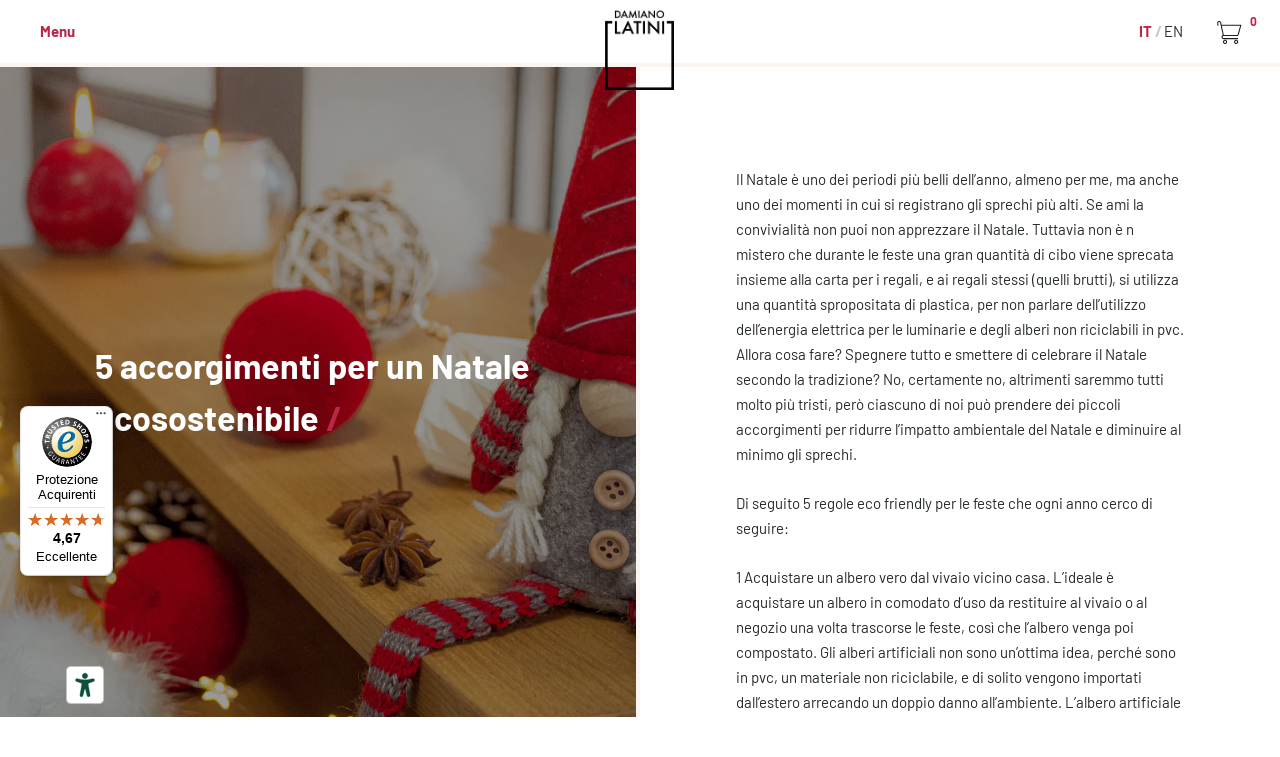

--- FILE ---
content_type: text/html; charset=utf-8
request_url: https://damianolatini.it/blogs/news/5-accorgimenti-per-un-natale-ecosostenibile
body_size: 29127
content:
<!doctype html>
<!--[if IE 9]> <html lang="it" class="no-js ie9"> <![endif]-->
<!-- [if (gt IE 9)|!(IE)]><! -->
<html lang="it" class="no-js">
  <!-- <![endif] -->
  <head>
    <meta name="p:domain_verify" content="bda58bf0aec43a4e0ec845a0f43d48ad">
    <meta charset="utf-8">
    <meta name="viewport" content="width=device-width,initial-scale=1,maximum-scale=5">
    <meta http-equiv="X-UA-Compatible" content="IE=edge">
    <meta name="google-site-verification" content="z3yH0527r42TObSEoz5TmMqT_OZDu2kyRWVpGBdwePs">

    
      <link rel="shortcut icon" href="//damianolatini.it/cdn/shop/files/logoDL_20_years_32x32.png?v=1744709505" type="image/png">
    

    <!-- FONT -->
    <style>
      @font-face {
        font-family: 'Barlow';
        font-style: normal;
        font-weight: 400;
        src: url(https://cdn.shopify.com/s/files/1/0055/7078/9446/files/Barlow-Regular.woff2?v=1718699010) format('woff2');
        unicode-range: U+0000-00FF, U+0131, U+0152-0153, U+02BB-02BC, U+02C6, U+02DA, U+02DC, U+0304, U+0308, U+0329, U+2000-206F, U+2074, U+20AC, U+2122, U+2191, U+2193, U+2212, U+2215, U+FEFF, U+FFFD;
        font-display: swap;
      }
      @font-face {
        font-family: 'Barlow';
        font-style: normal;
        font-weight: 700;
        src: url(https://cdn.shopify.com/s/files/1/0055/7078/9446/files/Barlow-Bold.woff2?v=1718699010) format('woff2');
        unicode-range: U+0000-00FF, U+0131, U+0152-0153, U+02BB-02BC, U+02C6, U+02DA, U+02DC, U+0304, U+0308, U+0329, U+2000-206F, U+2074, U+20AC, U+2122, U+2191, U+2193, U+2212, U+2215, U+FEFF, U+FFFD;
        font-display: swap;
      }
    </style>

    <title>
      Addobbi Natalizi Eco Sostenibili | Decorazioni Casa | Damiano Latini
      
      
      
    </title>

    
      <meta name="description" content="Piccoli accorgimenti per un Natale più ecosostenibile.">
    

    








  <meta name="twitter:site" content="@">






    
    <script type="text/javascript">
      window.start = Date.now();
    </script>

    <script src="//ajax.googleapis.com/ajax/libs/jquery/1.11.0/jquery.min.js" type="text/javascript"></script>

    
      <script src="//damianolatini.it/cdn/shopifycloud/storefront/assets/themes_support/shopify_common-5f594365.js" type="text/javascript"></script>
    
    <script src="//damianolatini.it/cdn/shop/t/9/assets/js_product.js?v=155472945693094520561551264844" type="text/javascript"></script>

    <link href="//damianolatini.it/cdn/shop/t/9/assets/css_main.scss.css?v=8509263714132310481768481409" rel="stylesheet" type="text/css" media="all" />

    
<meta http-equiv="content-language" content="it" /><link rel="canonical" href="https://damianolatini.it/blogs/news/5-accorgimenti-per-un-natale-ecosostenibile" />


    <script>window.performance && window.performance.mark && window.performance.mark('shopify.content_for_header.start');</script><meta name="google-site-verification" content="7um9spS-9eP809wBxi17PRlyrXu8UF0uhuJENH0X4fM">
<meta id="shopify-digital-wallet" name="shopify-digital-wallet" content="/5570789446/digital_wallets/dialog">
<meta name="shopify-checkout-api-token" content="5e29b5808adf617d5710cb8fbc5fb280">
<meta id="in-context-paypal-metadata" data-shop-id="5570789446" data-venmo-supported="false" data-environment="production" data-locale="it_IT" data-paypal-v4="true" data-currency="EUR">
<link rel="alternate" type="application/atom+xml" title="Feed" href="/blogs/news.atom" />
<link rel="alternate" hreflang="x-default" href="https://damianolatini.it/blogs/news/5-accorgimenti-per-un-natale-ecosostenibile">
<link rel="alternate" hreflang="it" href="https://damianolatini.it/blogs/news/5-accorgimenti-per-un-natale-ecosostenibile">
<link rel="alternate" hreflang="en" href="https://damianolatini.it/en/blogs/news/5-accorgimenti-per-un-natale-ecosostenibile">
<link rel="alternate" hreflang="it-AD" href="https://damiano-latini.myshopify.com/blogs/news/5-accorgimenti-per-un-natale-ecosostenibile">
<link rel="alternate" hreflang="en-AD" href="https://damiano-latini.myshopify.com/en/blogs/news/5-accorgimenti-per-un-natale-ecosostenibile">
<link rel="alternate" hreflang="it-AL" href="https://damiano-latini.myshopify.com/blogs/news/5-accorgimenti-per-un-natale-ecosostenibile">
<link rel="alternate" hreflang="en-AL" href="https://damiano-latini.myshopify.com/en/blogs/news/5-accorgimenti-per-un-natale-ecosostenibile">
<link rel="alternate" hreflang="it-AM" href="https://damiano-latini.myshopify.com/blogs/news/5-accorgimenti-per-un-natale-ecosostenibile">
<link rel="alternate" hreflang="en-AM" href="https://damiano-latini.myshopify.com/en/blogs/news/5-accorgimenti-per-un-natale-ecosostenibile">
<link rel="alternate" hreflang="it-AT" href="https://damiano-latini.myshopify.com/blogs/news/5-accorgimenti-per-un-natale-ecosostenibile">
<link rel="alternate" hreflang="en-AT" href="https://damiano-latini.myshopify.com/en/blogs/news/5-accorgimenti-per-un-natale-ecosostenibile">
<link rel="alternate" hreflang="it-AX" href="https://damiano-latini.myshopify.com/blogs/news/5-accorgimenti-per-un-natale-ecosostenibile">
<link rel="alternate" hreflang="en-AX" href="https://damiano-latini.myshopify.com/en/blogs/news/5-accorgimenti-per-un-natale-ecosostenibile">
<link rel="alternate" hreflang="it-BA" href="https://damiano-latini.myshopify.com/blogs/news/5-accorgimenti-per-un-natale-ecosostenibile">
<link rel="alternate" hreflang="en-BA" href="https://damiano-latini.myshopify.com/en/blogs/news/5-accorgimenti-per-un-natale-ecosostenibile">
<link rel="alternate" hreflang="it-BE" href="https://damiano-latini.myshopify.com/blogs/news/5-accorgimenti-per-un-natale-ecosostenibile">
<link rel="alternate" hreflang="en-BE" href="https://damiano-latini.myshopify.com/en/blogs/news/5-accorgimenti-per-un-natale-ecosostenibile">
<link rel="alternate" hreflang="it-BG" href="https://damiano-latini.myshopify.com/blogs/news/5-accorgimenti-per-un-natale-ecosostenibile">
<link rel="alternate" hreflang="en-BG" href="https://damiano-latini.myshopify.com/en/blogs/news/5-accorgimenti-per-un-natale-ecosostenibile">
<link rel="alternate" hreflang="it-BV" href="https://damiano-latini.myshopify.com/blogs/news/5-accorgimenti-per-un-natale-ecosostenibile">
<link rel="alternate" hreflang="en-BV" href="https://damiano-latini.myshopify.com/en/blogs/news/5-accorgimenti-per-un-natale-ecosostenibile">
<link rel="alternate" hreflang="it-BY" href="https://damiano-latini.myshopify.com/blogs/news/5-accorgimenti-per-un-natale-ecosostenibile">
<link rel="alternate" hreflang="en-BY" href="https://damiano-latini.myshopify.com/en/blogs/news/5-accorgimenti-per-un-natale-ecosostenibile">
<link rel="alternate" hreflang="it-CA" href="https://damiano-latini.myshopify.com/blogs/news/5-accorgimenti-per-un-natale-ecosostenibile">
<link rel="alternate" hreflang="en-CA" href="https://damiano-latini.myshopify.com/en/blogs/news/5-accorgimenti-per-un-natale-ecosostenibile">
<link rel="alternate" hreflang="it-CY" href="https://damiano-latini.myshopify.com/blogs/news/5-accorgimenti-per-un-natale-ecosostenibile">
<link rel="alternate" hreflang="en-CY" href="https://damiano-latini.myshopify.com/en/blogs/news/5-accorgimenti-per-un-natale-ecosostenibile">
<link rel="alternate" hreflang="it-CZ" href="https://damiano-latini.myshopify.com/blogs/news/5-accorgimenti-per-un-natale-ecosostenibile">
<link rel="alternate" hreflang="en-CZ" href="https://damiano-latini.myshopify.com/en/blogs/news/5-accorgimenti-per-un-natale-ecosostenibile">
<link rel="alternate" hreflang="it-DE" href="https://damiano-latini.myshopify.com/blogs/news/5-accorgimenti-per-un-natale-ecosostenibile">
<link rel="alternate" hreflang="en-DE" href="https://damiano-latini.myshopify.com/en/blogs/news/5-accorgimenti-per-un-natale-ecosostenibile">
<link rel="alternate" hreflang="it-DK" href="https://damiano-latini.myshopify.com/blogs/news/5-accorgimenti-per-un-natale-ecosostenibile">
<link rel="alternate" hreflang="en-DK" href="https://damiano-latini.myshopify.com/en/blogs/news/5-accorgimenti-per-un-natale-ecosostenibile">
<link rel="alternate" hreflang="it-EE" href="https://damiano-latini.myshopify.com/blogs/news/5-accorgimenti-per-un-natale-ecosostenibile">
<link rel="alternate" hreflang="en-EE" href="https://damiano-latini.myshopify.com/en/blogs/news/5-accorgimenti-per-un-natale-ecosostenibile">
<link rel="alternate" hreflang="it-ES" href="https://damiano-latini.myshopify.com/blogs/news/5-accorgimenti-per-un-natale-ecosostenibile">
<link rel="alternate" hreflang="en-ES" href="https://damiano-latini.myshopify.com/en/blogs/news/5-accorgimenti-per-un-natale-ecosostenibile">
<link rel="alternate" hreflang="it-FI" href="https://damiano-latini.myshopify.com/blogs/news/5-accorgimenti-per-un-natale-ecosostenibile">
<link rel="alternate" hreflang="en-FI" href="https://damiano-latini.myshopify.com/en/blogs/news/5-accorgimenti-per-un-natale-ecosostenibile">
<link rel="alternate" hreflang="it-FO" href="https://damiano-latini.myshopify.com/blogs/news/5-accorgimenti-per-un-natale-ecosostenibile">
<link rel="alternate" hreflang="en-FO" href="https://damiano-latini.myshopify.com/en/blogs/news/5-accorgimenti-per-un-natale-ecosostenibile">
<link rel="alternate" hreflang="it-FR" href="https://damiano-latini.myshopify.com/blogs/news/5-accorgimenti-per-un-natale-ecosostenibile">
<link rel="alternate" hreflang="en-FR" href="https://damiano-latini.myshopify.com/en/blogs/news/5-accorgimenti-per-un-natale-ecosostenibile">
<link rel="alternate" hreflang="it-GB" href="https://damiano-latini.myshopify.com/blogs/news/5-accorgimenti-per-un-natale-ecosostenibile">
<link rel="alternate" hreflang="en-GB" href="https://damiano-latini.myshopify.com/en/blogs/news/5-accorgimenti-per-un-natale-ecosostenibile">
<link rel="alternate" hreflang="it-GE" href="https://damiano-latini.myshopify.com/blogs/news/5-accorgimenti-per-un-natale-ecosostenibile">
<link rel="alternate" hreflang="en-GE" href="https://damiano-latini.myshopify.com/en/blogs/news/5-accorgimenti-per-un-natale-ecosostenibile">
<link rel="alternate" hreflang="it-GG" href="https://damiano-latini.myshopify.com/blogs/news/5-accorgimenti-per-un-natale-ecosostenibile">
<link rel="alternate" hreflang="en-GG" href="https://damiano-latini.myshopify.com/en/blogs/news/5-accorgimenti-per-un-natale-ecosostenibile">
<link rel="alternate" hreflang="it-GI" href="https://damiano-latini.myshopify.com/blogs/news/5-accorgimenti-per-un-natale-ecosostenibile">
<link rel="alternate" hreflang="en-GI" href="https://damiano-latini.myshopify.com/en/blogs/news/5-accorgimenti-per-un-natale-ecosostenibile">
<link rel="alternate" hreflang="it-GL" href="https://damiano-latini.myshopify.com/blogs/news/5-accorgimenti-per-un-natale-ecosostenibile">
<link rel="alternate" hreflang="en-GL" href="https://damiano-latini.myshopify.com/en/blogs/news/5-accorgimenti-per-un-natale-ecosostenibile">
<link rel="alternate" hreflang="it-GP" href="https://damiano-latini.myshopify.com/blogs/news/5-accorgimenti-per-un-natale-ecosostenibile">
<link rel="alternate" hreflang="en-GP" href="https://damiano-latini.myshopify.com/en/blogs/news/5-accorgimenti-per-un-natale-ecosostenibile">
<link rel="alternate" hreflang="it-GR" href="https://damiano-latini.myshopify.com/blogs/news/5-accorgimenti-per-un-natale-ecosostenibile">
<link rel="alternate" hreflang="en-GR" href="https://damiano-latini.myshopify.com/en/blogs/news/5-accorgimenti-per-un-natale-ecosostenibile">
<link rel="alternate" hreflang="it-HR" href="https://damiano-latini.myshopify.com/blogs/news/5-accorgimenti-per-un-natale-ecosostenibile">
<link rel="alternate" hreflang="en-HR" href="https://damiano-latini.myshopify.com/en/blogs/news/5-accorgimenti-per-un-natale-ecosostenibile">
<link rel="alternate" hreflang="it-HU" href="https://damiano-latini.myshopify.com/blogs/news/5-accorgimenti-per-un-natale-ecosostenibile">
<link rel="alternate" hreflang="en-HU" href="https://damiano-latini.myshopify.com/en/blogs/news/5-accorgimenti-per-un-natale-ecosostenibile">
<link rel="alternate" hreflang="it-IE" href="https://damiano-latini.myshopify.com/blogs/news/5-accorgimenti-per-un-natale-ecosostenibile">
<link rel="alternate" hreflang="en-IE" href="https://damiano-latini.myshopify.com/en/blogs/news/5-accorgimenti-per-un-natale-ecosostenibile">
<link rel="alternate" hreflang="it-IM" href="https://damiano-latini.myshopify.com/blogs/news/5-accorgimenti-per-un-natale-ecosostenibile">
<link rel="alternate" hreflang="en-IM" href="https://damiano-latini.myshopify.com/en/blogs/news/5-accorgimenti-per-un-natale-ecosostenibile">
<link rel="alternate" hreflang="it-IS" href="https://damiano-latini.myshopify.com/blogs/news/5-accorgimenti-per-un-natale-ecosostenibile">
<link rel="alternate" hreflang="en-IS" href="https://damiano-latini.myshopify.com/en/blogs/news/5-accorgimenti-per-un-natale-ecosostenibile">
<link rel="alternate" hreflang="it-JE" href="https://damiano-latini.myshopify.com/blogs/news/5-accorgimenti-per-un-natale-ecosostenibile">
<link rel="alternate" hreflang="en-JE" href="https://damiano-latini.myshopify.com/en/blogs/news/5-accorgimenti-per-un-natale-ecosostenibile">
<link rel="alternate" hreflang="it-LI" href="https://damiano-latini.myshopify.com/blogs/news/5-accorgimenti-per-un-natale-ecosostenibile">
<link rel="alternate" hreflang="en-LI" href="https://damiano-latini.myshopify.com/en/blogs/news/5-accorgimenti-per-un-natale-ecosostenibile">
<link rel="alternate" hreflang="it-LT" href="https://damiano-latini.myshopify.com/blogs/news/5-accorgimenti-per-un-natale-ecosostenibile">
<link rel="alternate" hreflang="en-LT" href="https://damiano-latini.myshopify.com/en/blogs/news/5-accorgimenti-per-un-natale-ecosostenibile">
<link rel="alternate" hreflang="it-LU" href="https://damiano-latini.myshopify.com/blogs/news/5-accorgimenti-per-un-natale-ecosostenibile">
<link rel="alternate" hreflang="en-LU" href="https://damiano-latini.myshopify.com/en/blogs/news/5-accorgimenti-per-un-natale-ecosostenibile">
<link rel="alternate" hreflang="it-LV" href="https://damiano-latini.myshopify.com/blogs/news/5-accorgimenti-per-un-natale-ecosostenibile">
<link rel="alternate" hreflang="en-LV" href="https://damiano-latini.myshopify.com/en/blogs/news/5-accorgimenti-per-un-natale-ecosostenibile">
<link rel="alternate" hreflang="it-MC" href="https://damiano-latini.myshopify.com/blogs/news/5-accorgimenti-per-un-natale-ecosostenibile">
<link rel="alternate" hreflang="en-MC" href="https://damiano-latini.myshopify.com/en/blogs/news/5-accorgimenti-per-un-natale-ecosostenibile">
<link rel="alternate" hreflang="it-MD" href="https://damiano-latini.myshopify.com/blogs/news/5-accorgimenti-per-un-natale-ecosostenibile">
<link rel="alternate" hreflang="en-MD" href="https://damiano-latini.myshopify.com/en/blogs/news/5-accorgimenti-per-un-natale-ecosostenibile">
<link rel="alternate" hreflang="it-ME" href="https://damiano-latini.myshopify.com/blogs/news/5-accorgimenti-per-un-natale-ecosostenibile">
<link rel="alternate" hreflang="en-ME" href="https://damiano-latini.myshopify.com/en/blogs/news/5-accorgimenti-per-un-natale-ecosostenibile">
<link rel="alternate" hreflang="it-MK" href="https://damiano-latini.myshopify.com/blogs/news/5-accorgimenti-per-un-natale-ecosostenibile">
<link rel="alternate" hreflang="en-MK" href="https://damiano-latini.myshopify.com/en/blogs/news/5-accorgimenti-per-un-natale-ecosostenibile">
<link rel="alternate" hreflang="it-MT" href="https://damiano-latini.myshopify.com/blogs/news/5-accorgimenti-per-un-natale-ecosostenibile">
<link rel="alternate" hreflang="en-MT" href="https://damiano-latini.myshopify.com/en/blogs/news/5-accorgimenti-per-un-natale-ecosostenibile">
<link rel="alternate" hreflang="it-NL" href="https://damiano-latini.myshopify.com/blogs/news/5-accorgimenti-per-un-natale-ecosostenibile">
<link rel="alternate" hreflang="en-NL" href="https://damiano-latini.myshopify.com/en/blogs/news/5-accorgimenti-per-un-natale-ecosostenibile">
<link rel="alternate" hreflang="it-NO" href="https://damiano-latini.myshopify.com/blogs/news/5-accorgimenti-per-un-natale-ecosostenibile">
<link rel="alternate" hreflang="en-NO" href="https://damiano-latini.myshopify.com/en/blogs/news/5-accorgimenti-per-un-natale-ecosostenibile">
<link rel="alternate" hreflang="it-PL" href="https://damiano-latini.myshopify.com/blogs/news/5-accorgimenti-per-un-natale-ecosostenibile">
<link rel="alternate" hreflang="en-PL" href="https://damiano-latini.myshopify.com/en/blogs/news/5-accorgimenti-per-un-natale-ecosostenibile">
<link rel="alternate" hreflang="it-PT" href="https://damiano-latini.myshopify.com/blogs/news/5-accorgimenti-per-un-natale-ecosostenibile">
<link rel="alternate" hreflang="en-PT" href="https://damiano-latini.myshopify.com/en/blogs/news/5-accorgimenti-per-un-natale-ecosostenibile">
<link rel="alternate" hreflang="it-RE" href="https://damiano-latini.myshopify.com/blogs/news/5-accorgimenti-per-un-natale-ecosostenibile">
<link rel="alternate" hreflang="en-RE" href="https://damiano-latini.myshopify.com/en/blogs/news/5-accorgimenti-per-un-natale-ecosostenibile">
<link rel="alternate" hreflang="it-RO" href="https://damiano-latini.myshopify.com/blogs/news/5-accorgimenti-per-un-natale-ecosostenibile">
<link rel="alternate" hreflang="en-RO" href="https://damiano-latini.myshopify.com/en/blogs/news/5-accorgimenti-per-un-natale-ecosostenibile">
<link rel="alternate" hreflang="it-RS" href="https://damiano-latini.myshopify.com/blogs/news/5-accorgimenti-per-un-natale-ecosostenibile">
<link rel="alternate" hreflang="en-RS" href="https://damiano-latini.myshopify.com/en/blogs/news/5-accorgimenti-per-un-natale-ecosostenibile">
<link rel="alternate" hreflang="it-SE" href="https://damiano-latini.myshopify.com/blogs/news/5-accorgimenti-per-un-natale-ecosostenibile">
<link rel="alternate" hreflang="en-SE" href="https://damiano-latini.myshopify.com/en/blogs/news/5-accorgimenti-per-un-natale-ecosostenibile">
<link rel="alternate" hreflang="it-SI" href="https://damiano-latini.myshopify.com/blogs/news/5-accorgimenti-per-un-natale-ecosostenibile">
<link rel="alternate" hreflang="en-SI" href="https://damiano-latini.myshopify.com/en/blogs/news/5-accorgimenti-per-un-natale-ecosostenibile">
<link rel="alternate" hreflang="it-SJ" href="https://damiano-latini.myshopify.com/blogs/news/5-accorgimenti-per-un-natale-ecosostenibile">
<link rel="alternate" hreflang="en-SJ" href="https://damiano-latini.myshopify.com/en/blogs/news/5-accorgimenti-per-un-natale-ecosostenibile">
<link rel="alternate" hreflang="it-SK" href="https://damiano-latini.myshopify.com/blogs/news/5-accorgimenti-per-un-natale-ecosostenibile">
<link rel="alternate" hreflang="en-SK" href="https://damiano-latini.myshopify.com/en/blogs/news/5-accorgimenti-per-un-natale-ecosostenibile">
<link rel="alternate" hreflang="it-SM" href="https://damiano-latini.myshopify.com/blogs/news/5-accorgimenti-per-un-natale-ecosostenibile">
<link rel="alternate" hreflang="en-SM" href="https://damiano-latini.myshopify.com/en/blogs/news/5-accorgimenti-per-un-natale-ecosostenibile">
<link rel="alternate" hreflang="it-TR" href="https://damiano-latini.myshopify.com/blogs/news/5-accorgimenti-per-un-natale-ecosostenibile">
<link rel="alternate" hreflang="en-TR" href="https://damiano-latini.myshopify.com/en/blogs/news/5-accorgimenti-per-un-natale-ecosostenibile">
<link rel="alternate" hreflang="it-UA" href="https://damiano-latini.myshopify.com/blogs/news/5-accorgimenti-per-un-natale-ecosostenibile">
<link rel="alternate" hreflang="en-UA" href="https://damiano-latini.myshopify.com/en/blogs/news/5-accorgimenti-per-un-natale-ecosostenibile">
<link rel="alternate" hreflang="it-US" href="https://damiano-latini.myshopify.com/blogs/news/5-accorgimenti-per-un-natale-ecosostenibile">
<link rel="alternate" hreflang="en-US" href="https://damiano-latini.myshopify.com/en/blogs/news/5-accorgimenti-per-un-natale-ecosostenibile">
<link rel="alternate" hreflang="it-VA" href="https://damiano-latini.myshopify.com/blogs/news/5-accorgimenti-per-un-natale-ecosostenibile">
<link rel="alternate" hreflang="en-VA" href="https://damiano-latini.myshopify.com/en/blogs/news/5-accorgimenti-per-un-natale-ecosostenibile">
<link rel="alternate" hreflang="it-XK" href="https://damiano-latini.myshopify.com/blogs/news/5-accorgimenti-per-un-natale-ecosostenibile">
<link rel="alternate" hreflang="en-XK" href="https://damiano-latini.myshopify.com/en/blogs/news/5-accorgimenti-per-un-natale-ecosostenibile">
<link rel="alternate" hreflang="it-YT" href="https://damiano-latini.myshopify.com/blogs/news/5-accorgimenti-per-un-natale-ecosostenibile">
<link rel="alternate" hreflang="en-YT" href="https://damiano-latini.myshopify.com/en/blogs/news/5-accorgimenti-per-un-natale-ecosostenibile">
<script async="async" src="/checkouts/internal/preloads.js?locale=it-IT"></script>
<script id="shopify-features" type="application/json">{"accessToken":"5e29b5808adf617d5710cb8fbc5fb280","betas":["rich-media-storefront-analytics"],"domain":"damianolatini.it","predictiveSearch":true,"shopId":5570789446,"locale":"it"}</script>
<script>var Shopify = Shopify || {};
Shopify.shop = "damiano-latini.myshopify.com";
Shopify.locale = "it";
Shopify.currency = {"active":"EUR","rate":"1.0"};
Shopify.country = "IT";
Shopify.theme = {"name":"PRODUCTION THEME","id":43585601606,"schema_name":"Split","schema_version":"1.1.8","theme_store_id":null,"role":"main"};
Shopify.theme.handle = "null";
Shopify.theme.style = {"id":null,"handle":null};
Shopify.cdnHost = "damianolatini.it/cdn";
Shopify.routes = Shopify.routes || {};
Shopify.routes.root = "/";</script>
<script type="module">!function(o){(o.Shopify=o.Shopify||{}).modules=!0}(window);</script>
<script>!function(o){function n(){var o=[];function n(){o.push(Array.prototype.slice.apply(arguments))}return n.q=o,n}var t=o.Shopify=o.Shopify||{};t.loadFeatures=n(),t.autoloadFeatures=n()}(window);</script>
<script id="shop-js-analytics" type="application/json">{"pageType":"article"}</script>
<script defer="defer" async type="module" src="//damianolatini.it/cdn/shopifycloud/shop-js/modules/v2/client.init-shop-cart-sync_B0kkjBRt.it.esm.js"></script>
<script defer="defer" async type="module" src="//damianolatini.it/cdn/shopifycloud/shop-js/modules/v2/chunk.common_AgTufRUD.esm.js"></script>
<script type="module">
  await import("//damianolatini.it/cdn/shopifycloud/shop-js/modules/v2/client.init-shop-cart-sync_B0kkjBRt.it.esm.js");
await import("//damianolatini.it/cdn/shopifycloud/shop-js/modules/v2/chunk.common_AgTufRUD.esm.js");

  window.Shopify.SignInWithShop?.initShopCartSync?.({"fedCMEnabled":true,"windoidEnabled":true});

</script>
<script>(function() {
  var isLoaded = false;
  function asyncLoad() {
    if (isLoaded) return;
    isLoaded = true;
    var urls = ["\/\/code.tidio.co\/0dw1yarqe2bjhjz2cpi0wq51cpouvzrq.js?shop=damiano-latini.myshopify.com","https:\/\/chimpstatic.com\/mcjs-connected\/js\/users\/4b8efcccbd568f6555bf0ca74\/5472e19622be840bce748b6e2.js?shop=damiano-latini.myshopify.com","https:\/\/d23dclunsivw3h.cloudfront.net\/redirect-app.js?shop=damiano-latini.myshopify.com","https:\/\/tseish-app.connect.trustedshops.com\/esc.js?apiBaseUrl=aHR0cHM6Ly90c2Vpc2gtYXBwLmNvbm5lY3QudHJ1c3RlZHNob3BzLmNvbQ==\u0026instanceId=ZGFtaWFuby1sYXRpbmkubXlzaG9waWZ5LmNvbQ==\u0026shop=damiano-latini.myshopify.com"];
    for (var i = 0; i < urls.length; i++) {
      var s = document.createElement('script');
      s.type = 'text/javascript';
      s.async = true;
      s.src = urls[i];
      var x = document.getElementsByTagName('script')[0];
      x.parentNode.insertBefore(s, x);
    }
  };
  if(window.attachEvent) {
    window.attachEvent('onload', asyncLoad);
  } else {
    window.addEventListener('load', asyncLoad, false);
  }
})();</script>
<script id="__st">var __st={"a":5570789446,"offset":3600,"reqid":"601096fe-e39f-42ee-aa75-05cee85fdbe3-1768838974","pageurl":"damianolatini.it\/blogs\/news\/5-accorgimenti-per-un-natale-ecosostenibile","s":"articles-383297126470","u":"1a2c4d1155f2","p":"article","rtyp":"article","rid":383297126470};</script>
<script>window.ShopifyPaypalV4VisibilityTracking = true;</script>
<script id="captcha-bootstrap">!function(){'use strict';const t='contact',e='account',n='new_comment',o=[[t,t],['blogs',n],['comments',n],[t,'customer']],c=[[e,'customer_login'],[e,'guest_login'],[e,'recover_customer_password'],[e,'create_customer']],r=t=>t.map((([t,e])=>`form[action*='/${t}']:not([data-nocaptcha='true']) input[name='form_type'][value='${e}']`)).join(','),a=t=>()=>t?[...document.querySelectorAll(t)].map((t=>t.form)):[];function s(){const t=[...o],e=r(t);return a(e)}const i='password',u='form_key',d=['recaptcha-v3-token','g-recaptcha-response','h-captcha-response',i],f=()=>{try{return window.sessionStorage}catch{return}},m='__shopify_v',_=t=>t.elements[u];function p(t,e,n=!1){try{const o=window.sessionStorage,c=JSON.parse(o.getItem(e)),{data:r}=function(t){const{data:e,action:n}=t;return t[m]||n?{data:e,action:n}:{data:t,action:n}}(c);for(const[e,n]of Object.entries(r))t.elements[e]&&(t.elements[e].value=n);n&&o.removeItem(e)}catch(o){console.error('form repopulation failed',{error:o})}}const l='form_type',E='cptcha';function T(t){t.dataset[E]=!0}const w=window,h=w.document,L='Shopify',v='ce_forms',y='captcha';let A=!1;((t,e)=>{const n=(g='f06e6c50-85a8-45c8-87d0-21a2b65856fe',I='https://cdn.shopify.com/shopifycloud/storefront-forms-hcaptcha/ce_storefront_forms_captcha_hcaptcha.v1.5.2.iife.js',D={infoText:'Protetto da hCaptcha',privacyText:'Privacy',termsText:'Termini'},(t,e,n)=>{const o=w[L][v],c=o.bindForm;if(c)return c(t,g,e,D).then(n);var r;o.q.push([[t,g,e,D],n]),r=I,A||(h.body.append(Object.assign(h.createElement('script'),{id:'captcha-provider',async:!0,src:r})),A=!0)});var g,I,D;w[L]=w[L]||{},w[L][v]=w[L][v]||{},w[L][v].q=[],w[L][y]=w[L][y]||{},w[L][y].protect=function(t,e){n(t,void 0,e),T(t)},Object.freeze(w[L][y]),function(t,e,n,w,h,L){const[v,y,A,g]=function(t,e,n){const i=e?o:[],u=t?c:[],d=[...i,...u],f=r(d),m=r(i),_=r(d.filter((([t,e])=>n.includes(e))));return[a(f),a(m),a(_),s()]}(w,h,L),I=t=>{const e=t.target;return e instanceof HTMLFormElement?e:e&&e.form},D=t=>v().includes(t);t.addEventListener('submit',(t=>{const e=I(t);if(!e)return;const n=D(e)&&!e.dataset.hcaptchaBound&&!e.dataset.recaptchaBound,o=_(e),c=g().includes(e)&&(!o||!o.value);(n||c)&&t.preventDefault(),c&&!n&&(function(t){try{if(!f())return;!function(t){const e=f();if(!e)return;const n=_(t);if(!n)return;const o=n.value;o&&e.removeItem(o)}(t);const e=Array.from(Array(32),(()=>Math.random().toString(36)[2])).join('');!function(t,e){_(t)||t.append(Object.assign(document.createElement('input'),{type:'hidden',name:u})),t.elements[u].value=e}(t,e),function(t,e){const n=f();if(!n)return;const o=[...t.querySelectorAll(`input[type='${i}']`)].map((({name:t})=>t)),c=[...d,...o],r={};for(const[a,s]of new FormData(t).entries())c.includes(a)||(r[a]=s);n.setItem(e,JSON.stringify({[m]:1,action:t.action,data:r}))}(t,e)}catch(e){console.error('failed to persist form',e)}}(e),e.submit())}));const S=(t,e)=>{t&&!t.dataset[E]&&(n(t,e.some((e=>e===t))),T(t))};for(const o of['focusin','change'])t.addEventListener(o,(t=>{const e=I(t);D(e)&&S(e,y())}));const B=e.get('form_key'),M=e.get(l),P=B&&M;t.addEventListener('DOMContentLoaded',(()=>{const t=y();if(P)for(const e of t)e.elements[l].value===M&&p(e,B);[...new Set([...A(),...v().filter((t=>'true'===t.dataset.shopifyCaptcha))])].forEach((e=>S(e,t)))}))}(h,new URLSearchParams(w.location.search),n,t,e,['guest_login'])})(!0,!0)}();</script>
<script integrity="sha256-4kQ18oKyAcykRKYeNunJcIwy7WH5gtpwJnB7kiuLZ1E=" data-source-attribution="shopify.loadfeatures" defer="defer" src="//damianolatini.it/cdn/shopifycloud/storefront/assets/storefront/load_feature-a0a9edcb.js" crossorigin="anonymous"></script>
<script data-source-attribution="shopify.dynamic_checkout.dynamic.init">var Shopify=Shopify||{};Shopify.PaymentButton=Shopify.PaymentButton||{isStorefrontPortableWallets:!0,init:function(){window.Shopify.PaymentButton.init=function(){};var t=document.createElement("script");t.src="https://damianolatini.it/cdn/shopifycloud/portable-wallets/latest/portable-wallets.it.js",t.type="module",document.head.appendChild(t)}};
</script>
<script data-source-attribution="shopify.dynamic_checkout.buyer_consent">
  function portableWalletsHideBuyerConsent(e){var t=document.getElementById("shopify-buyer-consent"),n=document.getElementById("shopify-subscription-policy-button");t&&n&&(t.classList.add("hidden"),t.setAttribute("aria-hidden","true"),n.removeEventListener("click",e))}function portableWalletsShowBuyerConsent(e){var t=document.getElementById("shopify-buyer-consent"),n=document.getElementById("shopify-subscription-policy-button");t&&n&&(t.classList.remove("hidden"),t.removeAttribute("aria-hidden"),n.addEventListener("click",e))}window.Shopify?.PaymentButton&&(window.Shopify.PaymentButton.hideBuyerConsent=portableWalletsHideBuyerConsent,window.Shopify.PaymentButton.showBuyerConsent=portableWalletsShowBuyerConsent);
</script>
<script data-source-attribution="shopify.dynamic_checkout.cart.bootstrap">document.addEventListener("DOMContentLoaded",(function(){function t(){return document.querySelector("shopify-accelerated-checkout-cart, shopify-accelerated-checkout")}if(t())Shopify.PaymentButton.init();else{new MutationObserver((function(e,n){t()&&(Shopify.PaymentButton.init(),n.disconnect())})).observe(document.body,{childList:!0,subtree:!0})}}));
</script>
<link id="shopify-accelerated-checkout-styles" rel="stylesheet" media="screen" href="https://damianolatini.it/cdn/shopifycloud/portable-wallets/latest/accelerated-checkout-backwards-compat.css" crossorigin="anonymous">
<style id="shopify-accelerated-checkout-cart">
        #shopify-buyer-consent {
  margin-top: 1em;
  display: inline-block;
  width: 100%;
}

#shopify-buyer-consent.hidden {
  display: none;
}

#shopify-subscription-policy-button {
  background: none;
  border: none;
  padding: 0;
  text-decoration: underline;
  font-size: inherit;
  cursor: pointer;
}

#shopify-subscription-policy-button::before {
  box-shadow: none;
}

      </style>
<script id="sections-script" data-sections="main_menu" defer="defer" src="//damianolatini.it/cdn/shop/t/9/compiled_assets/scripts.js?v=42569"></script>
<script>window.performance && window.performance.mark && window.performance.mark('shopify.content_for_header.end');</script>

    <noscript>
      <link href="//damianolatini.it/cdn/shop/t/9/assets/css_noscript.scss.css?v=184054722418888357461551264861" rel="stylesheet" type="text/css" media="all" />
    </noscript><style>
        .aph_bar_bar{ display: none!important; }
    </style><!-- Gem_Page_Header_Script -->
        


    <!-- End_Gem_Page_Header_Script -->
    


    

    
  
    
    <script type="text/javascript" src="https://embeds.iubenda.com/widgets/d7822adf-623a-433d-8c98-1ae00c4dc2bc.js"></script>

  <!-- BEGIN app block: shopify://apps/easy-tag-gtm-data-layer/blocks/datalayer-embed-block/be308f3f-c82d-4290-b187-8561d4a8782a --><script>(function(w, d) {var f = d.getElementsByTagName('script')[0];var s = d.createElement('script');s.async = true;s.src = "https:\/\/cdn.shopify.com\/extensions\/9d4b20e8-14f7-4a65-86dc-eaa196dcf826\/2.1.0\/assets\/tidl-2.1.0.min.js";s.onload = function() {window.TAGinstall.init({"data_layer": {"model": "legacy","item_id_selector": "sku|variant_id"},"events":{"device_data":true,"user_data":true,"cart_data":true,"collections":true,"product_click":true,"product":true,"add_to_cart":true,"remove_from_cart":true,"login":true,"register":true,"search":true},"currency":"EUR","gtm_container_id":"GTM-M4ZN9KZ",}, {
   "_internal": {},"contextData": {"page": {"type":"article"}
   },"cartData" : {"pageType":"article","items": [],"total":0.0,"currency":"EUR"}});


    };
    f.parentNode.insertBefore(s, f);
})(window, document);
</script>
<!-- Google Tag Manager -->
<script>(function(w,d,s,l,i){w[l]=w[l]||[];w[l].push({'gtm.start':
new Date().getTime(),event:'gtm.js'});var f=d.getElementsByTagName(s)[0],
j=d.createElement(s),dl=l!='dataLayer'?'&l='+l:'';j.async=true;j.src=
'https://www.googletagmanager.com/gtm.js?id='+i+dl;f.parentNode.insertBefore(j,f);
})(window,document,'script','dataLayer','GTM-M4ZN9KZ');</script>
<!-- End Google Tag Manager -->

<!-- END app block --><!-- BEGIN app block: shopify://apps/langshop/blocks/sdk/84899e01-2b29-42af-99d6-46d16daa2111 --><!-- BEGIN app snippet: config --><script type="text/javascript">
    /** Workaround for backward compatibility with old versions of localized themes */
    if (window.LangShopConfig && window.LangShopConfig.themeDynamics && window.LangShopConfig.themeDynamics.length) {
        themeDynamics = window.LangShopConfig.themeDynamics;
    } else {
        themeDynamics = [];
    }

    window.LangShopConfig = {
    "currentLanguage": "it",
    "currentCurrency": "eur",
    "currentCountry": "IT",
    "shopifyLocales": [{"code":"it","name":"Italiano","endonym_name":"Italiano","rootUrl":"\/"},{"code":"en","name":"Inglese","endonym_name":"English","rootUrl":"\/en"}    ],
    "shopifyCountries": [{"code":"AL","name":"Albania", "currency":"EUR"},{"code":"AD","name":"Andorra", "currency":"EUR"},{"code":"AM","name":"Armenia", "currency":"EUR"},{"code":"AT","name":"Austria", "currency":"EUR"},{"code":"BE","name":"Belgio", "currency":"EUR"},{"code":"BY","name":"Bielorussia", "currency":"EUR"},{"code":"BA","name":"Bosnia ed Erzegovina", "currency":"EUR"},{"code":"BG","name":"Bulgaria", "currency":"EUR"},{"code":"CA","name":"Canada", "currency":"EUR"},{"code":"CZ","name":"Cechia", "currency":"EUR"},{"code":"CY","name":"Cipro", "currency":"EUR"},{"code":"VA","name":"Città del Vaticano", "currency":"EUR"},{"code":"HR","name":"Croazia", "currency":"EUR"},{"code":"DK","name":"Danimarca", "currency":"EUR"},{"code":"EE","name":"Estonia", "currency":"EUR"},{"code":"FI","name":"Finlandia", "currency":"EUR"},{"code":"FR","name":"Francia", "currency":"EUR"},{"code":"GE","name":"Georgia", "currency":"EUR"},{"code":"DE","name":"Germania", "currency":"EUR"},{"code":"GI","name":"Gibilterra", "currency":"EUR"},{"code":"GR","name":"Grecia", "currency":"EUR"},{"code":"GL","name":"Groenlandia", "currency":"EUR"},{"code":"GP","name":"Guadalupa", "currency":"EUR"},{"code":"GG","name":"Guernsey", "currency":"EUR"},{"code":"IE","name":"Irlanda", "currency":"EUR"},{"code":"IS","name":"Islanda", "currency":"EUR"},{"code":"BV","name":"Isola Bouvet", "currency":"EUR"},{"code":"IM","name":"Isola di Man", "currency":"EUR"},{"code":"AX","name":"Isole Åland", "currency":"EUR"},{"code":"FO","name":"Isole Fær Øer", "currency":"EUR"},{"code":"IT","name":"Italia", "currency":"EUR"},{"code":"JE","name":"Jersey", "currency":"EUR"},{"code":"XK","name":"Kosovo", "currency":"EUR"},{"code":"LV","name":"Lettonia", "currency":"EUR"},{"code":"LI","name":"Liechtenstein", "currency":"EUR"},{"code":"LT","name":"Lituania", "currency":"EUR"},{"code":"LU","name":"Lussemburgo", "currency":"EUR"},{"code":"MK","name":"Macedonia del Nord", "currency":"EUR"},{"code":"MT","name":"Malta", "currency":"EUR"},{"code":"YT","name":"Mayotte", "currency":"EUR"},{"code":"MD","name":"Moldavia", "currency":"EUR"},{"code":"MC","name":"Monaco", "currency":"EUR"},{"code":"ME","name":"Montenegro", "currency":"EUR"},{"code":"NO","name":"Norvegia", "currency":"EUR"},{"code":"NL","name":"Paesi Bassi", "currency":"EUR"},{"code":"PL","name":"Polonia", "currency":"EUR"},{"code":"PT","name":"Portogallo", "currency":"EUR"},{"code":"GB","name":"Regno Unito", "currency":"EUR"},{"code":"RE","name":"Riunione", "currency":"EUR"},{"code":"RO","name":"Romania", "currency":"EUR"},{"code":"SM","name":"San Marino", "currency":"EUR"},{"code":"RS","name":"Serbia", "currency":"EUR"},{"code":"SK","name":"Slovacchia", "currency":"EUR"},{"code":"SI","name":"Slovenia", "currency":"EUR"},{"code":"ES","name":"Spagna", "currency":"EUR"},{"code":"US","name":"Stati Uniti", "currency":"EUR"},{"code":"SJ","name":"Svalbard e Jan Mayen", "currency":"EUR"},{"code":"SE","name":"Svezia", "currency":"EUR"},{"code":"TR","name":"Turchia", "currency":"EUR"},{"code":"UA","name":"Ucraina", "currency":"EUR"},{"code":"HU","name":"Ungheria", "currency":"EUR"}    ],
    "shopifyCurrencies": ["EUR"],
    "originalLanguage": {"code":"it","title":"Italian","icon":null,"published":true},
    "targetLanguages": [{"code":"en","title":"English","available":true,"published":true}],
    "languagesSwitchers": [{"id":45984583,"title":null,"type":"dropdown","status":"admin-only","display":"all","position":"bottom-right","offset":"10px","shortTitles":false,"isolateStyles":false,"icons":"rounded","sprite":"flags","defaultStyles":true,"devices":{"mobile":{"visible":true,"minWidth":null,"maxWidth":{"value":480,"dimension":"px"}},"tablet":{"visible":true,"minWidth":{"value":481,"dimension":"px"},"maxWidth":{"value":1023,"dimension":"px"}},"desktop":{"visible":true,"minWidth":{"value":1024,"dimension":"px"},"maxWidth":null}},"styles":{"dropdown":{"activeContainer":{"padding":{"top":{"value":8,"dimension":"px"},"right":{"value":10,"dimension":"px"},"bottom":{"value":8,"dimension":"px"},"left":{"value":10,"dimension":"px"}},"background":"rgba(255,255,255,.95)","borderRadius":{"topLeft":{"value":0,"dimension":"px"},"topRight":{"value":0,"dimension":"px"},"bottomLeft":{"value":0,"dimension":"px"},"bottomRight":{"value":0,"dimension":"px"}},"borderTop":{"color":"rgba(224, 224, 224, 1)","style":"solid","width":{"value":1,"dimension":"px"}},"borderRight":{"color":"rgba(224, 224, 224, 1)","style":"solid","width":{"value":1,"dimension":"px"}},"borderBottom":{"color":"rgba(224, 224, 224, 1)","style":"solid","width":{"value":1,"dimension":"px"}},"borderLeft":{"color":"rgba(224, 224, 224, 1)","style":"solid","width":{"value":1,"dimension":"px"}}},"activeContainerHovered":null,"activeItem":{"fontSize":{"value":13,"dimension":"px"},"fontFamily":"Open Sans","color":"rgba(39, 46, 49, 1)"},"activeItemHovered":null,"activeItemIcon":{"offset":{"value":10,"dimension":"px"},"position":"left"},"dropdownContainer":{"animation":"sliding","background":"rgba(255,255,255,.95)","borderRadius":{"topLeft":{"value":0,"dimension":"px"},"topRight":{"value":0,"dimension":"px"},"bottomLeft":{"value":0,"dimension":"px"},"bottomRight":{"value":0,"dimension":"px"}},"borderTop":{"color":"rgba(224, 224, 224, 1)","style":"solid","width":{"value":1,"dimension":"px"}},"borderRight":{"color":"rgba(224, 224, 224, 1)","style":"solid","width":{"value":1,"dimension":"px"}},"borderBottom":{"color":"rgba(224, 224, 224, 1)","style":"solid","width":{"value":1,"dimension":"px"}},"borderLeft":{"color":"rgba(224, 224, 224, 1)","style":"solid","width":{"value":1,"dimension":"px"}},"padding":{"top":{"value":0,"dimension":"px"},"right":{"value":0,"dimension":"px"},"bottom":{"value":0,"dimension":"px"},"left":{"value":0,"dimension":"px"}}},"dropdownContainerHovered":null,"dropdownItem":{"padding":{"top":{"value":8,"dimension":"px"},"right":{"value":10,"dimension":"px"},"bottom":{"value":8,"dimension":"px"},"left":{"value":10,"dimension":"px"}},"fontSize":{"value":13,"dimension":"px"},"fontFamily":"Open Sans","color":"rgba(39, 46, 49, 1)"},"dropdownItemHovered":{"color":"rgba(27, 160, 227, 1)"},"dropdownItemIcon":{"position":"left","offset":{"value":10,"dimension":"px"}},"arrow":{"color":"rgba(39, 46, 49, 1)","position":"right","offset":{"value":20,"dimension":"px"},"size":{"value":6,"dimension":"px"}}},"inline":{"container":{"background":"rgba(255,255,255,.95)","borderRadius":{"topLeft":{"value":4,"dimension":"px"},"topRight":{"value":4,"dimension":"px"},"bottomLeft":{"value":4,"dimension":"px"},"bottomRight":{"value":4,"dimension":"px"}},"borderTop":{"color":"rgba(224, 224, 224, 1)","style":"solid","width":{"value":1,"dimension":"px"}},"borderRight":{"color":"rgba(224, 224, 224, 1)","style":"solid","width":{"value":1,"dimension":"px"}},"borderBottom":{"color":"rgba(224, 224, 224, 1)","style":"solid","width":{"value":1,"dimension":"px"}},"borderLeft":{"color":"rgba(224, 224, 224, 1)","style":"solid","width":{"value":1,"dimension":"px"}}},"containerHovered":null,"item":{"background":"transparent","padding":{"top":{"value":8,"dimension":"px"},"right":{"value":10,"dimension":"px"},"bottom":{"value":8,"dimension":"px"},"left":{"value":10,"dimension":"px"}},"fontSize":{"value":13,"dimension":"px"},"fontFamily":"Open Sans","color":"rgba(39, 46, 49, 1)"},"itemHovered":{"background":"rgba(245, 245, 245, 1)","color":"rgba(39, 46, 49, 1)"},"itemActive":{"background":"rgba(245, 245, 245, 1)","color":"rgba(27, 160, 227, 1)"},"itemIcon":{"position":"left","offset":{"value":10,"dimension":"px"}}},"ios":{"activeContainer":{"padding":{"top":{"value":0,"dimension":"px"},"right":{"value":0,"dimension":"px"},"bottom":{"value":0,"dimension":"px"},"left":{"value":0,"dimension":"px"}},"background":"rgba(255,255,255,.95)","borderRadius":{"topLeft":{"value":0,"dimension":"px"},"topRight":{"value":0,"dimension":"px"},"bottomLeft":{"value":0,"dimension":"px"},"bottomRight":{"value":0,"dimension":"px"}},"borderTop":{"color":"rgba(224, 224, 224, 1)","style":"solid","width":{"value":1,"dimension":"px"}},"borderRight":{"color":"rgba(224, 224, 224, 1)","style":"solid","width":{"value":1,"dimension":"px"}},"borderBottom":{"color":"rgba(224, 224, 224, 1)","style":"solid","width":{"value":1,"dimension":"px"}},"borderLeft":{"color":"rgba(224, 224, 224, 1)","style":"solid","width":{"value":1,"dimension":"px"}}},"activeContainerHovered":null,"activeItem":{"fontSize":{"value":13,"dimension":"px"},"fontFamily":"Open Sans","color":"rgba(39, 46, 49, 1)","padding":{"top":{"value":8,"dimension":"px"},"right":{"value":10,"dimension":"px"},"bottom":{"value":8,"dimension":"px"},"left":{"value":10,"dimension":"px"}}},"activeItemHovered":null,"activeItemIcon":{"position":"left","offset":{"value":10,"dimension":"px"}},"modalOverlay":{"background":"rgba(0, 0, 0, 0.7)"},"wheelButtonsContainer":{"background":"rgba(255, 255, 255, 1)","padding":{"top":{"value":8,"dimension":"px"},"right":{"value":10,"dimension":"px"},"bottom":{"value":8,"dimension":"px"},"left":{"value":10,"dimension":"px"}},"borderTop":{"color":"rgba(224, 224, 224, 1)","style":"solid","width":{"value":0,"dimension":"px"}},"borderRight":{"color":"rgba(224, 224, 224, 1)","style":"solid","width":{"value":0,"dimension":"px"}},"borderBottom":{"color":"rgba(224, 224, 224, 1)","style":"solid","width":{"value":1,"dimension":"px"}},"borderLeft":{"color":"rgba(224, 224, 224, 1)","style":"solid","width":{"value":0,"dimension":"px"}}},"wheelCloseButton":{"fontSize":{"value":14,"dimension":"px"},"fontFamily":"Open Sans","color":"rgba(39, 46, 49, 1)","fontWeight":"bold"},"wheelCloseButtonHover":null,"wheelSubmitButton":{"fontSize":{"value":14,"dimension":"px"},"fontFamily":"Open Sans","color":"rgba(39, 46, 49, 1)","fontWeight":"bold"},"wheelSubmitButtonHover":null,"wheelPanelContainer":{"background":"rgba(255, 255, 255, 1)"},"wheelLine":{"borderTop":{"color":"rgba(224, 224, 224, 1)","style":"solid","width":{"value":1,"dimension":"px"}},"borderRight":{"color":"rgba(224, 224, 224, 1)","style":"solid","width":{"value":0,"dimension":"px"}},"borderBottom":{"color":"rgba(224, 224, 224, 1)","style":"solid","width":{"value":1,"dimension":"px"}},"borderLeft":{"color":"rgba(224, 224, 224, 1)","style":"solid","width":{"value":0,"dimension":"px"}}},"wheelItem":{"background":"transparent","padding":{"top":{"value":8,"dimension":"px"},"right":{"value":10,"dimension":"px"},"bottom":{"value":8,"dimension":"px"},"left":{"value":10,"dimension":"px"}},"fontSize":{"value":13,"dimension":"px"},"fontFamily":"Open Sans","color":"rgba(39, 46, 49, 1)","justifyContent":"flex-start"},"wheelItemIcon":{"position":"left","offset":{"value":10,"dimension":"px"}}},"modal":{"activeContainer":{"padding":{"top":{"value":0,"dimension":"px"},"right":{"value":0,"dimension":"px"},"bottom":{"value":0,"dimension":"px"},"left":{"value":0,"dimension":"px"}},"background":"rgba(255,255,255,.95)","borderRadius":{"topLeft":{"value":0,"dimension":"px"},"topRight":{"value":0,"dimension":"px"},"bottomLeft":{"value":0,"dimension":"px"},"bottomRight":{"value":0,"dimension":"px"}},"borderTop":{"color":"rgba(224, 224, 224, 1)","style":"solid","width":{"value":1,"dimension":"px"}},"borderRight":{"color":"rgba(224, 224, 224, 1)","style":"solid","width":{"value":1,"dimension":"px"}},"borderBottom":{"color":"rgba(224, 224, 224, 1)","style":"solid","width":{"value":1,"dimension":"px"}},"borderLeft":{"color":"rgba(224, 224, 224, 1)","style":"solid","width":{"value":1,"dimension":"px"}}},"activeContainerHovered":null,"activeItem":{"fontSize":{"value":13,"dimension":"px"},"fontFamily":"Open Sans","color":"rgba(39, 46, 49, 1)","padding":{"top":{"value":8,"dimension":"px"},"right":{"value":10,"dimension":"px"},"bottom":{"value":8,"dimension":"px"},"left":{"value":10,"dimension":"px"}}},"activeItemHovered":null,"activeItemIcon":{"position":"left","offset":{"value":10,"dimension":"px"}},"modalOverlay":{"background":"rgba(0, 0, 0, 0.7)"},"modalContent":{"animation":"sliding-down","background":"rgba(255, 255, 255, 1)","maxHeight":{"value":80,"dimension":"vh"},"maxWidth":{"value":80,"dimension":"vw"},"width":{"value":320,"dimension":"px"}},"modalContentHover":null,"modalItem":{"reverseElements":true,"fontSize":{"value":11,"dimension":"px"},"fontFamily":"Open Sans","color":"rgba(102, 102, 102, 1)","textTransform":"uppercase","fontWeight":"bold","justifyContent":"space-between","letterSpacing":{"value":3,"dimension":"px"},"padding":{"top":{"value":20,"dimension":"px"},"right":{"value":26,"dimension":"px"},"bottom":{"value":20,"dimension":"px"},"left":{"value":26,"dimension":"px"}}},"modalItemIcon":{"offset":{"value":20,"dimension":"px"}},"modalItemRadio":{"size":{"value":20,"dimension":"px"},"offset":{"value":20,"dimension":"px"},"color":"rgba(193, 202, 202, 1)"},"modalItemHovered":{"background":"rgba(255, 103, 99, 0.5)","color":"rgba(254, 236, 233, 1)"},"modalItemHoveredRadio":{"size":{"value":20,"dimension":"px"},"offset":{"value":20,"dimension":"px"},"color":"rgba(254, 236, 233, 1)"},"modalActiveItem":{"fontSize":{"value":15,"dimension":"px"},"color":"rgba(254, 236, 233, 1)","background":"rgba(255, 103, 99, 1)"},"modalActiveItemRadio":{"size":{"value":24,"dimension":"px"},"offset":{"value":18,"dimension":"px"},"color":"rgba(255, 255, 255, 1)"},"modalActiveItemHovered":null,"modalActiveItemHoveredRadio":null},"select":{"container":{"background":"rgba(255,255,255, 1)","borderRadius":{"topLeft":{"value":4,"dimension":"px"},"topRight":{"value":4,"dimension":"px"},"bottomLeft":{"value":4,"dimension":"px"},"bottomRight":{"value":4,"dimension":"px"}},"borderTop":{"color":"rgba(204, 204, 204, 1)","style":"solid","width":{"value":1,"dimension":"px"}},"borderRight":{"color":"rgba(204, 204, 204, 1)","style":"solid","width":{"value":1,"dimension":"px"}},"borderBottom":{"color":"rgba(204, 204, 204, 1)","style":"solid","width":{"value":1,"dimension":"px"}},"borderLeft":{"color":"rgba(204, 204, 204, 1)","style":"solid","width":{"value":1,"dimension":"px"}}},"text":{"padding":{"top":{"value":5,"dimension":"px"},"right":{"value":8,"dimension":"px"},"bottom":{"value":5,"dimension":"px"},"left":{"value":8,"dimension":"px"}},"fontSize":{"value":13,"dimension":"px"},"fontFamily":"Open Sans","color":"rgba(39, 46, 49, 1)"}}}}],
    "defaultCurrency": {"code":"eur","title":"Euro","icon":null,"rate":0.9013,"formatWithCurrency":"€{{amount_with_comma_separator}} EUR","formatWithoutCurrency":"€{{amount_with_comma_separator}}"},
    "targetCurrencies": [],
    "currenciesSwitchers": [{"id":71404753,"title":null,"type":"dropdown","status":"admin-only","display":"all","position":"bottom-left","offset":"10px","shortTitles":false,"isolateStyles":false,"icons":"rounded","sprite":"flags","defaultStyles":true,"devices":{"mobile":{"visible":true,"minWidth":null,"maxWidth":{"value":480,"dimension":"px"}},"tablet":{"visible":true,"minWidth":{"value":481,"dimension":"px"},"maxWidth":{"value":1023,"dimension":"px"}},"desktop":{"visible":true,"minWidth":{"value":1024,"dimension":"px"},"maxWidth":null}},"styles":{"dropdown":{"activeContainer":{"padding":{"top":{"value":8,"dimension":"px"},"right":{"value":10,"dimension":"px"},"bottom":{"value":8,"dimension":"px"},"left":{"value":10,"dimension":"px"}},"background":"rgba(255,255,255,.95)","borderRadius":{"topLeft":{"value":0,"dimension":"px"},"topRight":{"value":0,"dimension":"px"},"bottomLeft":{"value":0,"dimension":"px"},"bottomRight":{"value":0,"dimension":"px"}},"borderTop":{"color":"rgba(224, 224, 224, 1)","style":"solid","width":{"value":1,"dimension":"px"}},"borderRight":{"color":"rgba(224, 224, 224, 1)","style":"solid","width":{"value":1,"dimension":"px"}},"borderBottom":{"color":"rgba(224, 224, 224, 1)","style":"solid","width":{"value":1,"dimension":"px"}},"borderLeft":{"color":"rgba(224, 224, 224, 1)","style":"solid","width":{"value":1,"dimension":"px"}}},"activeContainerHovered":null,"activeItem":{"fontSize":{"value":13,"dimension":"px"},"fontFamily":"Open Sans","color":"rgba(39, 46, 49, 1)"},"activeItemHovered":null,"activeItemIcon":{"offset":{"value":10,"dimension":"px"},"position":"left"},"dropdownContainer":{"animation":"sliding","background":"rgba(255,255,255,.95)","borderRadius":{"topLeft":{"value":0,"dimension":"px"},"topRight":{"value":0,"dimension":"px"},"bottomLeft":{"value":0,"dimension":"px"},"bottomRight":{"value":0,"dimension":"px"}},"borderTop":{"color":"rgba(224, 224, 224, 1)","style":"solid","width":{"value":1,"dimension":"px"}},"borderRight":{"color":"rgba(224, 224, 224, 1)","style":"solid","width":{"value":1,"dimension":"px"}},"borderBottom":{"color":"rgba(224, 224, 224, 1)","style":"solid","width":{"value":1,"dimension":"px"}},"borderLeft":{"color":"rgba(224, 224, 224, 1)","style":"solid","width":{"value":1,"dimension":"px"}},"padding":{"top":{"value":0,"dimension":"px"},"right":{"value":0,"dimension":"px"},"bottom":{"value":0,"dimension":"px"},"left":{"value":0,"dimension":"px"}}},"dropdownContainerHovered":null,"dropdownItem":{"padding":{"top":{"value":8,"dimension":"px"},"right":{"value":10,"dimension":"px"},"bottom":{"value":8,"dimension":"px"},"left":{"value":10,"dimension":"px"}},"fontSize":{"value":13,"dimension":"px"},"fontFamily":"Open Sans","color":"rgba(39, 46, 49, 1)"},"dropdownItemHovered":{"color":"rgba(27, 160, 227, 1)"},"dropdownItemIcon":{"position":"left","offset":{"value":10,"dimension":"px"}},"arrow":{"color":"rgba(39, 46, 49, 1)","position":"right","offset":{"value":20,"dimension":"px"},"size":{"value":6,"dimension":"px"}}},"inline":{"container":{"background":"rgba(255,255,255,.95)","borderRadius":{"topLeft":{"value":4,"dimension":"px"},"topRight":{"value":4,"dimension":"px"},"bottomLeft":{"value":4,"dimension":"px"},"bottomRight":{"value":4,"dimension":"px"}},"borderTop":{"color":"rgba(224, 224, 224, 1)","style":"solid","width":{"value":1,"dimension":"px"}},"borderRight":{"color":"rgba(224, 224, 224, 1)","style":"solid","width":{"value":1,"dimension":"px"}},"borderBottom":{"color":"rgba(224, 224, 224, 1)","style":"solid","width":{"value":1,"dimension":"px"}},"borderLeft":{"color":"rgba(224, 224, 224, 1)","style":"solid","width":{"value":1,"dimension":"px"}}},"containerHovered":null,"item":{"background":"transparent","padding":{"top":{"value":8,"dimension":"px"},"right":{"value":10,"dimension":"px"},"bottom":{"value":8,"dimension":"px"},"left":{"value":10,"dimension":"px"}},"fontSize":{"value":13,"dimension":"px"},"fontFamily":"Open Sans","color":"rgba(39, 46, 49, 1)"},"itemHovered":{"background":"rgba(245, 245, 245, 1)","color":"rgba(39, 46, 49, 1)"},"itemActive":{"background":"rgba(245, 245, 245, 1)","color":"rgba(27, 160, 227, 1)"},"itemIcon":{"position":"left","offset":{"value":10,"dimension":"px"}}},"ios":{"activeContainer":{"padding":{"top":{"value":0,"dimension":"px"},"right":{"value":0,"dimension":"px"},"bottom":{"value":0,"dimension":"px"},"left":{"value":0,"dimension":"px"}},"background":"rgba(255,255,255,.95)","borderRadius":{"topLeft":{"value":0,"dimension":"px"},"topRight":{"value":0,"dimension":"px"},"bottomLeft":{"value":0,"dimension":"px"},"bottomRight":{"value":0,"dimension":"px"}},"borderTop":{"color":"rgba(224, 224, 224, 1)","style":"solid","width":{"value":1,"dimension":"px"}},"borderRight":{"color":"rgba(224, 224, 224, 1)","style":"solid","width":{"value":1,"dimension":"px"}},"borderBottom":{"color":"rgba(224, 224, 224, 1)","style":"solid","width":{"value":1,"dimension":"px"}},"borderLeft":{"color":"rgba(224, 224, 224, 1)","style":"solid","width":{"value":1,"dimension":"px"}}},"activeContainerHovered":null,"activeItem":{"fontSize":{"value":13,"dimension":"px"},"fontFamily":"Open Sans","color":"rgba(39, 46, 49, 1)","padding":{"top":{"value":8,"dimension":"px"},"right":{"value":10,"dimension":"px"},"bottom":{"value":8,"dimension":"px"},"left":{"value":10,"dimension":"px"}}},"activeItemHovered":null,"activeItemIcon":{"position":"left","offset":{"value":10,"dimension":"px"}},"modalOverlay":{"background":"rgba(0, 0, 0, 0.7)"},"wheelButtonsContainer":{"background":"rgba(255, 255, 255, 1)","padding":{"top":{"value":8,"dimension":"px"},"right":{"value":10,"dimension":"px"},"bottom":{"value":8,"dimension":"px"},"left":{"value":10,"dimension":"px"}},"borderTop":{"color":"rgba(224, 224, 224, 1)","style":"solid","width":{"value":0,"dimension":"px"}},"borderRight":{"color":"rgba(224, 224, 224, 1)","style":"solid","width":{"value":0,"dimension":"px"}},"borderBottom":{"color":"rgba(224, 224, 224, 1)","style":"solid","width":{"value":1,"dimension":"px"}},"borderLeft":{"color":"rgba(224, 224, 224, 1)","style":"solid","width":{"value":0,"dimension":"px"}}},"wheelCloseButton":{"fontSize":{"value":14,"dimension":"px"},"fontFamily":"Open Sans","color":"rgba(39, 46, 49, 1)","fontWeight":"bold"},"wheelCloseButtonHover":null,"wheelSubmitButton":{"fontSize":{"value":14,"dimension":"px"},"fontFamily":"Open Sans","color":"rgba(39, 46, 49, 1)","fontWeight":"bold"},"wheelSubmitButtonHover":null,"wheelPanelContainer":{"background":"rgba(255, 255, 255, 1)"},"wheelLine":{"borderTop":{"color":"rgba(224, 224, 224, 1)","style":"solid","width":{"value":1,"dimension":"px"}},"borderRight":{"color":"rgba(224, 224, 224, 1)","style":"solid","width":{"value":0,"dimension":"px"}},"borderBottom":{"color":"rgba(224, 224, 224, 1)","style":"solid","width":{"value":1,"dimension":"px"}},"borderLeft":{"color":"rgba(224, 224, 224, 1)","style":"solid","width":{"value":0,"dimension":"px"}}},"wheelItem":{"background":"transparent","padding":{"top":{"value":8,"dimension":"px"},"right":{"value":10,"dimension":"px"},"bottom":{"value":8,"dimension":"px"},"left":{"value":10,"dimension":"px"}},"fontSize":{"value":13,"dimension":"px"},"fontFamily":"Open Sans","color":"rgba(39, 46, 49, 1)","justifyContent":"flex-start"},"wheelItemIcon":{"position":"left","offset":{"value":10,"dimension":"px"}}},"modal":{"activeContainer":{"padding":{"top":{"value":0,"dimension":"px"},"right":{"value":0,"dimension":"px"},"bottom":{"value":0,"dimension":"px"},"left":{"value":0,"dimension":"px"}},"background":"rgba(255,255,255,.95)","borderRadius":{"topLeft":{"value":0,"dimension":"px"},"topRight":{"value":0,"dimension":"px"},"bottomLeft":{"value":0,"dimension":"px"},"bottomRight":{"value":0,"dimension":"px"}},"borderTop":{"color":"rgba(224, 224, 224, 1)","style":"solid","width":{"value":1,"dimension":"px"}},"borderRight":{"color":"rgba(224, 224, 224, 1)","style":"solid","width":{"value":1,"dimension":"px"}},"borderBottom":{"color":"rgba(224, 224, 224, 1)","style":"solid","width":{"value":1,"dimension":"px"}},"borderLeft":{"color":"rgba(224, 224, 224, 1)","style":"solid","width":{"value":1,"dimension":"px"}}},"activeContainerHovered":null,"activeItem":{"fontSize":{"value":13,"dimension":"px"},"fontFamily":"Open Sans","color":"rgba(39, 46, 49, 1)","padding":{"top":{"value":8,"dimension":"px"},"right":{"value":10,"dimension":"px"},"bottom":{"value":8,"dimension":"px"},"left":{"value":10,"dimension":"px"}}},"activeItemHovered":null,"activeItemIcon":{"position":"left","offset":{"value":10,"dimension":"px"}},"modalOverlay":{"background":"rgba(0, 0, 0, 0.7)"},"modalContent":{"animation":"sliding-down","background":"rgba(255, 255, 255, 1)","maxHeight":{"value":80,"dimension":"vh"},"maxWidth":{"value":80,"dimension":"vw"},"width":{"value":320,"dimension":"px"}},"modalContentHover":null,"modalItem":{"reverseElements":true,"fontSize":{"value":11,"dimension":"px"},"fontFamily":"Open Sans","color":"rgba(102, 102, 102, 1)","textTransform":"uppercase","fontWeight":"bold","justifyContent":"space-between","letterSpacing":{"value":3,"dimension":"px"},"padding":{"top":{"value":20,"dimension":"px"},"right":{"value":26,"dimension":"px"},"bottom":{"value":20,"dimension":"px"},"left":{"value":26,"dimension":"px"}}},"modalItemIcon":{"offset":{"value":20,"dimension":"px"}},"modalItemRadio":{"size":{"value":20,"dimension":"px"},"offset":{"value":20,"dimension":"px"},"color":"rgba(193, 202, 202, 1)"},"modalItemHovered":{"background":"rgba(255, 103, 99, 0.5)","color":"rgba(254, 236, 233, 1)"},"modalItemHoveredRadio":{"size":{"value":20,"dimension":"px"},"offset":{"value":20,"dimension":"px"},"color":"rgba(254, 236, 233, 1)"},"modalActiveItem":{"fontSize":{"value":15,"dimension":"px"},"color":"rgba(254, 236, 233, 1)","background":"rgba(255, 103, 99, 1)"},"modalActiveItemRadio":{"size":{"value":24,"dimension":"px"},"offset":{"value":18,"dimension":"px"},"color":"rgba(255, 255, 255, 1)"},"modalActiveItemHovered":null,"modalActiveItemHoveredRadio":null},"select":{"container":{"background":"rgba(255,255,255, 1)","borderRadius":{"topLeft":{"value":4,"dimension":"px"},"topRight":{"value":4,"dimension":"px"},"bottomLeft":{"value":4,"dimension":"px"},"bottomRight":{"value":4,"dimension":"px"}},"borderTop":{"color":"rgba(204, 204, 204, 1)","style":"solid","width":{"value":1,"dimension":"px"}},"borderRight":{"color":"rgba(204, 204, 204, 1)","style":"solid","width":{"value":1,"dimension":"px"}},"borderBottom":{"color":"rgba(204, 204, 204, 1)","style":"solid","width":{"value":1,"dimension":"px"}},"borderLeft":{"color":"rgba(204, 204, 204, 1)","style":"solid","width":{"value":1,"dimension":"px"}}},"text":{"padding":{"top":{"value":5,"dimension":"px"},"right":{"value":8,"dimension":"px"},"bottom":{"value":5,"dimension":"px"},"left":{"value":8,"dimension":"px"}},"fontSize":{"value":13,"dimension":"px"},"fontFamily":"Open Sans","color":"rgba(39, 46, 49, 1)"}}}}],
    "languageDetection": "browser",
    "languagesCountries": [{"code":"it","countries":["va","it","sm","ch"]},{"code":"en","countries":["as","ai","ag","ar","aw","au","bs","bh","bd","bb","bz","bm","bw","br","io","bn","kh","cm","ca","ky","cx","cc","ck","cr","cy","dk","dm","eg","et","fk","fj","gm","gh","gi","gr","gl","gd","gu","gg","gy","hk","is","in","id","ie","im","il","jm","je","jo","ke","ki","kr","kw","la","lb","ls","lr","ly","my","mv","mt","mh","mu","fm","mc","ms","na","nr","np","an","nz","ni","ng","nu","nf","mp","om","pk","pw","pa","pg","ph","pn","pr","qa","rw","sh","kn","lc","vc","ws","sc","sl","sg","sb","so","za","gs","lk","sd","sr","sz","sy","tz","th","tl","tk","to","tt","tc","tv","ug","ua","ae","gb","us","um","vu","vn","vg","vi","zm","zw","bq","ss","sx"]}],
    "languagesBrowsers": [{"code":"it","browsers":["it"]},{"code":"en","browsers":["en"]}],
    "currencyDetection": "language",
    "currenciesLanguages": null,
    "currenciesCountries": null,
    "recommendationAlert": {"type":"banner","status":"admin-only","isolateStyles":true,"styles":{"banner":{"bannerContainer":{"position":"top","spacing":10,"borderTop":{"color":"rgba(0,0,0,0.2)","style":"solid","width":{"value":0,"dimension":"px"}},"borderRadius":{"topLeft":{"value":0,"dimension":"px"},"topRight":{"value":0,"dimension":"px"},"bottomLeft":{"value":0,"dimension":"px"},"bottomRight":{"value":0,"dimension":"px"}},"borderRight":{"color":"rgba(0,0,0,0.2)","style":"solid","width":{"value":0,"dimension":"px"}},"borderBottom":{"color":"rgba(0,0,0,0.2)","style":"solid","width":{"value":1,"dimension":"px"}},"borderLeft":{"color":"rgba(0,0,0,0.2)","style":"solid","width":{"value":0,"dimension":"px"}},"padding":{"top":{"value":15,"dimension":"px"},"right":{"value":20,"dimension":"px"},"bottom":{"value":15,"dimension":"px"},"left":{"value":20,"dimension":"px"}},"background":"rgba(255, 255, 255, 1)"},"bannerMessage":{"fontSize":{"value":16,"dimension":"px"},"fontFamily":"Open Sans","fontStyle":"normal","fontWeight":"normal","lineHeight":"1.5","color":"rgba(39, 46, 49, 1)"},"selectorContainer":{"background":"rgba(244,244,244, 1)","borderRadius":{"topLeft":{"value":2,"dimension":"px"},"topRight":{"value":2,"dimension":"px"},"bottomLeft":{"value":2,"dimension":"px"},"bottomRight":{"value":2,"dimension":"px"}},"borderTop":{"color":"rgba(204, 204, 204, 1)","style":"solid","width":{"value":0,"dimension":"px"}},"borderRight":{"color":"rgba(204, 204, 204, 1)","style":"solid","width":{"value":0,"dimension":"px"}},"borderBottom":{"color":"rgba(204, 204, 204, 1)","style":"solid","width":{"value":0,"dimension":"px"}},"borderLeft":{"color":"rgba(204, 204, 204, 1)","style":"solid","width":{"value":0,"dimension":"px"}}},"selectorContainerHovered":null,"selectorText":{"padding":{"top":{"value":8,"dimension":"px"},"right":{"value":8,"dimension":"px"},"bottom":{"value":8,"dimension":"px"},"left":{"value":8,"dimension":"px"}},"fontSize":{"value":16,"dimension":"px"},"fontFamily":"Open Sans","fontStyle":"normal","fontWeight":"normal","lineHeight":"1.5","color":"rgba(39, 46, 49, 1)"},"selectorTextHovered":null,"changeButton":{"borderTop":{"color":"transparent","style":"solid","width":{"value":0,"dimension":"px"}},"borderRight":{"color":"transparent","style":"solid","width":{"value":0,"dimension":"px"}},"borderBottom":{"color":"transparent","style":"solid","width":{"value":0,"dimension":"px"}},"borderLeft":{"color":"transparent","style":"solid","width":{"value":0,"dimension":"px"}},"fontSize":{"value":16,"dimension":"px"},"fontStyle":"normal","fontWeight":"normal","lineHeight":"1.5","borderRadius":{"topLeft":{"value":2,"dimension":"px"},"topRight":{"value":2,"dimension":"px"},"bottomLeft":{"value":2,"dimension":"px"},"bottomRight":{"value":2,"dimension":"px"}},"padding":{"top":{"value":8,"dimension":"px"},"right":{"value":8,"dimension":"px"},"bottom":{"value":8,"dimension":"px"},"left":{"value":8,"dimension":"px"}},"background":"rgba(0, 0, 0, 1)","color":"rgba(255, 255, 255, 1)"},"changeButtonHovered":null,"closeButton":{"alignSelf":"baseline","fontSize":{"value":16,"dimension":"px"},"color":"rgba(0, 0, 0, 1)"},"closeButtonHovered":null},"popup":{"popupContainer":{"maxWidth":{"value":30,"dimension":"rem"},"position":"bottom-left","spacing":10,"offset":{"value":1,"dimension":"em"},"borderTop":{"color":"rgba(0,0,0,0.2)","style":"solid","width":{"value":0,"dimension":"px"}},"borderRight":{"color":"rgba(0,0,0,0.2)","style":"solid","width":{"value":0,"dimension":"px"}},"borderBottom":{"color":"rgba(0,0,0,0.2)","style":"solid","width":{"value":1,"dimension":"px"}},"borderLeft":{"color":"rgba(0,0,0,0.2)","style":"solid","width":{"value":0,"dimension":"px"}},"borderRadius":{"topLeft":{"value":0,"dimension":"px"},"topRight":{"value":0,"dimension":"px"},"bottomLeft":{"value":0,"dimension":"px"},"bottomRight":{"value":0,"dimension":"px"}},"padding":{"top":{"value":15,"dimension":"px"},"right":{"value":20,"dimension":"px"},"bottom":{"value":15,"dimension":"px"},"left":{"value":20,"dimension":"px"}},"background":"rgba(255, 255, 255, 1)"},"popupMessage":{"fontSize":{"value":16,"dimension":"px"},"fontFamily":"Open Sans","fontStyle":"normal","fontWeight":"normal","lineHeight":"1.5","color":"rgba(39, 46, 49, 1)"},"selectorContainer":{"background":"rgba(244,244,244, 1)","borderRadius":{"topLeft":{"value":2,"dimension":"px"},"topRight":{"value":2,"dimension":"px"},"bottomLeft":{"value":2,"dimension":"px"},"bottomRight":{"value":2,"dimension":"px"}},"borderTop":{"color":"rgba(204, 204, 204, 1)","style":"solid","width":{"value":0,"dimension":"px"}},"borderRight":{"color":"rgba(204, 204, 204, 1)","style":"solid","width":{"value":0,"dimension":"px"}},"borderBottom":{"color":"rgba(204, 204, 204, 1)","style":"solid","width":{"value":0,"dimension":"px"}},"borderLeft":{"color":"rgba(204, 204, 204, 1)","style":"solid","width":{"value":0,"dimension":"px"}}},"selectorContainerHovered":null,"selectorText":{"padding":{"top":{"value":8,"dimension":"px"},"right":{"value":8,"dimension":"px"},"bottom":{"value":8,"dimension":"px"},"left":{"value":8,"dimension":"px"}},"fontSize":{"value":16,"dimension":"px"},"fontFamily":"Open Sans","fontStyle":"normal","fontWeight":"normal","lineHeight":"1.5","color":"rgba(39, 46, 49, 1)"},"selectorTextHovered":null,"changeButton":{"borderTop":{"color":"transparent","style":"solid","width":{"value":0,"dimension":"px"}},"borderRight":{"color":"transparent","style":"solid","width":{"value":0,"dimension":"px"}},"borderBottom":{"color":"transparent","style":"solid","width":{"value":0,"dimension":"px"}},"borderLeft":{"color":"transparent","style":"solid","width":{"value":0,"dimension":"px"}},"fontSize":{"value":16,"dimension":"px"},"fontStyle":"normal","fontWeight":"normal","lineHeight":"1.5","borderRadius":{"topLeft":{"value":2,"dimension":"px"},"topRight":{"value":2,"dimension":"px"},"bottomLeft":{"value":2,"dimension":"px"},"bottomRight":{"value":2,"dimension":"px"}},"padding":{"top":{"value":8,"dimension":"px"},"right":{"value":8,"dimension":"px"},"bottom":{"value":8,"dimension":"px"},"left":{"value":8,"dimension":"px"}},"background":"rgba(0, 0, 0, 1)","color":"rgba(255, 255, 255, 1)"},"changeButtonHovered":null,"closeButton":{"alignSelf":"baseline","fontSize":{"value":16,"dimension":"px"},"color":"rgba(0, 0, 0, 1)"},"closeButtonHovered":null}}},
    "currencyInQueryParam":true,
    "allowAutomaticRedirects":false,
    "storeMoneyFormat": "€{{amount_with_comma_separator}}",
    "storeMoneyWithCurrencyFormat": "€{{amount_with_comma_separator}} EUR",
    "themeDynamics": [    ],
    "themeDynamicsActive":false,
    "dynamicThemeDomObserverInterval": 0,
    "abilities":[{"id":1,"name":"use-analytics","expiresAt":null},{"id":2,"name":"use-agency-translation","expiresAt":null},{"id":3,"name":"use-free-translation","expiresAt":null},{"id":4,"name":"use-pro-translation","expiresAt":null},{"id":5,"name":"use-export-import","expiresAt":null},{"id":6,"name":"use-suggestions","expiresAt":null},{"id":7,"name":"use-revisions","expiresAt":null},{"id":8,"name":"use-mappings","expiresAt":null},{"id":9,"name":"use-dynamic-replacements","expiresAt":null},{"id":10,"name":"use-localized-theme","expiresAt":null},{"id":11,"name":"use-third-party-apps","expiresAt":null},{"id":12,"name":"use-translate-new-resources","expiresAt":null},{"id":13,"name":"use-selectors-customization","expiresAt":null},{"id":14,"name":"disable-branding","expiresAt":null},{"id":17,"name":"use-glossary","expiresAt":null}],
    "isAdmin":false,
    "isPreview":false,
    "i18n": {"it": {
          "recommendation_alert": {
            "currency_language_suggestion": null,
            "language_suggestion": null,
            "currency_suggestion": null,
            "change": null
          },
          "switchers": {
            "ios_switcher": {
              "done": null,
              "close": null
            }
          },
          "languages": {"it": "Italian"
,"en": "English"

          },
          "currencies": {"eur": null}
        },"en": {
          "recommendation_alert": {
            "currency_language_suggestion": null,
            "language_suggestion": null,
            "currency_suggestion": null,
            "change": null
          },
          "switchers": {
            "ios_switcher": {
              "done": null,
              "close": null
            }
          },
          "languages": {"en": null

          },
          "currencies": {"eur": null}
        }}
    }
</script>
<!-- END app snippet -->

<script src="https://cdn.langshop.app/buckets/app/libs/storefront/sdk.js?proxy_prefix=/apps/langshop&source=tae" defer></script>


<!-- END app block --><!-- BEGIN app block: shopify://apps/gempages-builder/blocks/embed-gp-script-head/20b379d4-1b20-474c-a6ca-665c331919f3 -->














<!-- END app block --><meta property="og:image" content="https://cdn.shopify.com/s/files/1/0055/7078/9446/articles/IMG_9258.jpg?v=1576508372" />
<meta property="og:image:secure_url" content="https://cdn.shopify.com/s/files/1/0055/7078/9446/articles/IMG_9258.jpg?v=1576508372" />
<meta property="og:image:width" content="5112" />
<meta property="og:image:height" content="3449" />
<meta property="og:image:alt" content="5 accorgimenti per un Natale ecosostenibile" />
<link href="https://monorail-edge.shopifysvc.com" rel="dns-prefetch">
<script>(function(){if ("sendBeacon" in navigator && "performance" in window) {try {var session_token_from_headers = performance.getEntriesByType('navigation')[0].serverTiming.find(x => x.name == '_s').description;} catch {var session_token_from_headers = undefined;}var session_cookie_matches = document.cookie.match(/_shopify_s=([^;]*)/);var session_token_from_cookie = session_cookie_matches && session_cookie_matches.length === 2 ? session_cookie_matches[1] : "";var session_token = session_token_from_headers || session_token_from_cookie || "";function handle_abandonment_event(e) {var entries = performance.getEntries().filter(function(entry) {return /monorail-edge.shopifysvc.com/.test(entry.name);});if (!window.abandonment_tracked && entries.length === 0) {window.abandonment_tracked = true;var currentMs = Date.now();var navigation_start = performance.timing.navigationStart;var payload = {shop_id: 5570789446,url: window.location.href,navigation_start,duration: currentMs - navigation_start,session_token,page_type: "article"};window.navigator.sendBeacon("https://monorail-edge.shopifysvc.com/v1/produce", JSON.stringify({schema_id: "online_store_buyer_site_abandonment/1.1",payload: payload,metadata: {event_created_at_ms: currentMs,event_sent_at_ms: currentMs}}));}}window.addEventListener('pagehide', handle_abandonment_event);}}());</script>
<script id="web-pixels-manager-setup">(function e(e,d,r,n,o){if(void 0===o&&(o={}),!Boolean(null===(a=null===(i=window.Shopify)||void 0===i?void 0:i.analytics)||void 0===a?void 0:a.replayQueue)){var i,a;window.Shopify=window.Shopify||{};var t=window.Shopify;t.analytics=t.analytics||{};var s=t.analytics;s.replayQueue=[],s.publish=function(e,d,r){return s.replayQueue.push([e,d,r]),!0};try{self.performance.mark("wpm:start")}catch(e){}var l=function(){var e={modern:/Edge?\/(1{2}[4-9]|1[2-9]\d|[2-9]\d{2}|\d{4,})\.\d+(\.\d+|)|Firefox\/(1{2}[4-9]|1[2-9]\d|[2-9]\d{2}|\d{4,})\.\d+(\.\d+|)|Chrom(ium|e)\/(9{2}|\d{3,})\.\d+(\.\d+|)|(Maci|X1{2}).+ Version\/(15\.\d+|(1[6-9]|[2-9]\d|\d{3,})\.\d+)([,.]\d+|)( \(\w+\)|)( Mobile\/\w+|) Safari\/|Chrome.+OPR\/(9{2}|\d{3,})\.\d+\.\d+|(CPU[ +]OS|iPhone[ +]OS|CPU[ +]iPhone|CPU IPhone OS|CPU iPad OS)[ +]+(15[._]\d+|(1[6-9]|[2-9]\d|\d{3,})[._]\d+)([._]\d+|)|Android:?[ /-](13[3-9]|1[4-9]\d|[2-9]\d{2}|\d{4,})(\.\d+|)(\.\d+|)|Android.+Firefox\/(13[5-9]|1[4-9]\d|[2-9]\d{2}|\d{4,})\.\d+(\.\d+|)|Android.+Chrom(ium|e)\/(13[3-9]|1[4-9]\d|[2-9]\d{2}|\d{4,})\.\d+(\.\d+|)|SamsungBrowser\/([2-9]\d|\d{3,})\.\d+/,legacy:/Edge?\/(1[6-9]|[2-9]\d|\d{3,})\.\d+(\.\d+|)|Firefox\/(5[4-9]|[6-9]\d|\d{3,})\.\d+(\.\d+|)|Chrom(ium|e)\/(5[1-9]|[6-9]\d|\d{3,})\.\d+(\.\d+|)([\d.]+$|.*Safari\/(?![\d.]+ Edge\/[\d.]+$))|(Maci|X1{2}).+ Version\/(10\.\d+|(1[1-9]|[2-9]\d|\d{3,})\.\d+)([,.]\d+|)( \(\w+\)|)( Mobile\/\w+|) Safari\/|Chrome.+OPR\/(3[89]|[4-9]\d|\d{3,})\.\d+\.\d+|(CPU[ +]OS|iPhone[ +]OS|CPU[ +]iPhone|CPU IPhone OS|CPU iPad OS)[ +]+(10[._]\d+|(1[1-9]|[2-9]\d|\d{3,})[._]\d+)([._]\d+|)|Android:?[ /-](13[3-9]|1[4-9]\d|[2-9]\d{2}|\d{4,})(\.\d+|)(\.\d+|)|Mobile Safari.+OPR\/([89]\d|\d{3,})\.\d+\.\d+|Android.+Firefox\/(13[5-9]|1[4-9]\d|[2-9]\d{2}|\d{4,})\.\d+(\.\d+|)|Android.+Chrom(ium|e)\/(13[3-9]|1[4-9]\d|[2-9]\d{2}|\d{4,})\.\d+(\.\d+|)|Android.+(UC? ?Browser|UCWEB|U3)[ /]?(15\.([5-9]|\d{2,})|(1[6-9]|[2-9]\d|\d{3,})\.\d+)\.\d+|SamsungBrowser\/(5\.\d+|([6-9]|\d{2,})\.\d+)|Android.+MQ{2}Browser\/(14(\.(9|\d{2,})|)|(1[5-9]|[2-9]\d|\d{3,})(\.\d+|))(\.\d+|)|K[Aa][Ii]OS\/(3\.\d+|([4-9]|\d{2,})\.\d+)(\.\d+|)/},d=e.modern,r=e.legacy,n=navigator.userAgent;return n.match(d)?"modern":n.match(r)?"legacy":"unknown"}(),u="modern"===l?"modern":"legacy",c=(null!=n?n:{modern:"",legacy:""})[u],f=function(e){return[e.baseUrl,"/wpm","/b",e.hashVersion,"modern"===e.buildTarget?"m":"l",".js"].join("")}({baseUrl:d,hashVersion:r,buildTarget:u}),m=function(e){var d=e.version,r=e.bundleTarget,n=e.surface,o=e.pageUrl,i=e.monorailEndpoint;return{emit:function(e){var a=e.status,t=e.errorMsg,s=(new Date).getTime(),l=JSON.stringify({metadata:{event_sent_at_ms:s},events:[{schema_id:"web_pixels_manager_load/3.1",payload:{version:d,bundle_target:r,page_url:o,status:a,surface:n,error_msg:t},metadata:{event_created_at_ms:s}}]});if(!i)return console&&console.warn&&console.warn("[Web Pixels Manager] No Monorail endpoint provided, skipping logging."),!1;try{return self.navigator.sendBeacon.bind(self.navigator)(i,l)}catch(e){}var u=new XMLHttpRequest;try{return u.open("POST",i,!0),u.setRequestHeader("Content-Type","text/plain"),u.send(l),!0}catch(e){return console&&console.warn&&console.warn("[Web Pixels Manager] Got an unhandled error while logging to Monorail."),!1}}}}({version:r,bundleTarget:l,surface:e.surface,pageUrl:self.location.href,monorailEndpoint:e.monorailEndpoint});try{o.browserTarget=l,function(e){var d=e.src,r=e.async,n=void 0===r||r,o=e.onload,i=e.onerror,a=e.sri,t=e.scriptDataAttributes,s=void 0===t?{}:t,l=document.createElement("script"),u=document.querySelector("head"),c=document.querySelector("body");if(l.async=n,l.src=d,a&&(l.integrity=a,l.crossOrigin="anonymous"),s)for(var f in s)if(Object.prototype.hasOwnProperty.call(s,f))try{l.dataset[f]=s[f]}catch(e){}if(o&&l.addEventListener("load",o),i&&l.addEventListener("error",i),u)u.appendChild(l);else{if(!c)throw new Error("Did not find a head or body element to append the script");c.appendChild(l)}}({src:f,async:!0,onload:function(){if(!function(){var e,d;return Boolean(null===(d=null===(e=window.Shopify)||void 0===e?void 0:e.analytics)||void 0===d?void 0:d.initialized)}()){var d=window.webPixelsManager.init(e)||void 0;if(d){var r=window.Shopify.analytics;r.replayQueue.forEach((function(e){var r=e[0],n=e[1],o=e[2];d.publishCustomEvent(r,n,o)})),r.replayQueue=[],r.publish=d.publishCustomEvent,r.visitor=d.visitor,r.initialized=!0}}},onerror:function(){return m.emit({status:"failed",errorMsg:"".concat(f," has failed to load")})},sri:function(e){var d=/^sha384-[A-Za-z0-9+/=]+$/;return"string"==typeof e&&d.test(e)}(c)?c:"",scriptDataAttributes:o}),m.emit({status:"loading"})}catch(e){m.emit({status:"failed",errorMsg:(null==e?void 0:e.message)||"Unknown error"})}}})({shopId: 5570789446,storefrontBaseUrl: "https://damianolatini.it",extensionsBaseUrl: "https://extensions.shopifycdn.com/cdn/shopifycloud/web-pixels-manager",monorailEndpoint: "https://monorail-edge.shopifysvc.com/unstable/produce_batch",surface: "storefront-renderer",enabledBetaFlags: ["2dca8a86"],webPixelsConfigList: [{"id":"2121924952","configuration":"{\"config\":\"{\\\"google_tag_ids\\\":[\\\"GT-P8Q78TSP\\\",\\\"AW-737643204\\\",\\\"G-8H310L2JY5\\\"],\\\"target_country\\\":\\\"ZZ\\\",\\\"gtag_events\\\":[{\\\"type\\\":\\\"begin_checkout\\\",\\\"action_label\\\":\\\"G-8H310L2JY5\\\"},{\\\"type\\\":\\\"search\\\",\\\"action_label\\\":\\\"G-8H310L2JY5\\\"},{\\\"type\\\":\\\"view_item\\\",\\\"action_label\\\":[\\\"MC-JKQ68YP341\\\",\\\"AW-737643204\\\/SbbbCL_S_-sZEMSV3t8C\\\",\\\"G-8H310L2JY5\\\"]},{\\\"type\\\":\\\"purchase\\\",\\\"action_label\\\":[\\\"MC-JKQ68YP341\\\",\\\"AW-737643204\\\/dxBqCOi9jJAYEMSV3t8C\\\",\\\"G-8H310L2JY5\\\"]},{\\\"type\\\":\\\"page_view\\\",\\\"action_label\\\":[\\\"MC-JKQ68YP341\\\",\\\"G-8H310L2JY5\\\"]},{\\\"type\\\":\\\"add_payment_info\\\",\\\"action_label\\\":\\\"G-8H310L2JY5\\\"},{\\\"type\\\":\\\"add_to_cart\\\",\\\"action_label\\\":[\\\"AW-737643204\\\/_RKzCLT6iewZEMSV3t8C\\\",\\\"G-8H310L2JY5\\\"]}],\\\"enable_monitoring_mode\\\":false}\"}","eventPayloadVersion":"v1","runtimeContext":"OPEN","scriptVersion":"b2a88bafab3e21179ed38636efcd8a93","type":"APP","apiClientId":1780363,"privacyPurposes":[],"dataSharingAdjustments":{"protectedCustomerApprovalScopes":["read_customer_address","read_customer_email","read_customer_name","read_customer_personal_data","read_customer_phone"]}},{"id":"shopify-app-pixel","configuration":"{}","eventPayloadVersion":"v1","runtimeContext":"STRICT","scriptVersion":"0450","apiClientId":"shopify-pixel","type":"APP","privacyPurposes":["ANALYTICS","MARKETING"]},{"id":"shopify-custom-pixel","eventPayloadVersion":"v1","runtimeContext":"LAX","scriptVersion":"0450","apiClientId":"shopify-pixel","type":"CUSTOM","privacyPurposes":["ANALYTICS","MARKETING"]}],isMerchantRequest: false,initData: {"shop":{"name":"Damiano Latini","paymentSettings":{"currencyCode":"EUR"},"myshopifyDomain":"damiano-latini.myshopify.com","countryCode":"IT","storefrontUrl":"https:\/\/damianolatini.it"},"customer":null,"cart":null,"checkout":null,"productVariants":[],"purchasingCompany":null},},"https://damianolatini.it/cdn","fcfee988w5aeb613cpc8e4bc33m6693e112",{"modern":"","legacy":""},{"shopId":"5570789446","storefrontBaseUrl":"https:\/\/damianolatini.it","extensionBaseUrl":"https:\/\/extensions.shopifycdn.com\/cdn\/shopifycloud\/web-pixels-manager","surface":"storefront-renderer","enabledBetaFlags":"[\"2dca8a86\"]","isMerchantRequest":"false","hashVersion":"fcfee988w5aeb613cpc8e4bc33m6693e112","publish":"custom","events":"[[\"page_viewed\",{}]]"});</script><script>
  window.ShopifyAnalytics = window.ShopifyAnalytics || {};
  window.ShopifyAnalytics.meta = window.ShopifyAnalytics.meta || {};
  window.ShopifyAnalytics.meta.currency = 'EUR';
  var meta = {"page":{"pageType":"article","resourceType":"article","resourceId":383297126470,"requestId":"601096fe-e39f-42ee-aa75-05cee85fdbe3-1768838974"}};
  for (var attr in meta) {
    window.ShopifyAnalytics.meta[attr] = meta[attr];
  }
</script>
<script class="analytics">
  (function () {
    var customDocumentWrite = function(content) {
      var jquery = null;

      if (window.jQuery) {
        jquery = window.jQuery;
      } else if (window.Checkout && window.Checkout.$) {
        jquery = window.Checkout.$;
      }

      if (jquery) {
        jquery('body').append(content);
      }
    };

    var hasLoggedConversion = function(token) {
      if (token) {
        return document.cookie.indexOf('loggedConversion=' + token) !== -1;
      }
      return false;
    }

    var setCookieIfConversion = function(token) {
      if (token) {
        var twoMonthsFromNow = new Date(Date.now());
        twoMonthsFromNow.setMonth(twoMonthsFromNow.getMonth() + 2);

        document.cookie = 'loggedConversion=' + token + '; expires=' + twoMonthsFromNow;
      }
    }

    var trekkie = window.ShopifyAnalytics.lib = window.trekkie = window.trekkie || [];
    if (trekkie.integrations) {
      return;
    }
    trekkie.methods = [
      'identify',
      'page',
      'ready',
      'track',
      'trackForm',
      'trackLink'
    ];
    trekkie.factory = function(method) {
      return function() {
        var args = Array.prototype.slice.call(arguments);
        args.unshift(method);
        trekkie.push(args);
        return trekkie;
      };
    };
    for (var i = 0; i < trekkie.methods.length; i++) {
      var key = trekkie.methods[i];
      trekkie[key] = trekkie.factory(key);
    }
    trekkie.load = function(config) {
      trekkie.config = config || {};
      trekkie.config.initialDocumentCookie = document.cookie;
      var first = document.getElementsByTagName('script')[0];
      var script = document.createElement('script');
      script.type = 'text/javascript';
      script.onerror = function(e) {
        var scriptFallback = document.createElement('script');
        scriptFallback.type = 'text/javascript';
        scriptFallback.onerror = function(error) {
                var Monorail = {
      produce: function produce(monorailDomain, schemaId, payload) {
        var currentMs = new Date().getTime();
        var event = {
          schema_id: schemaId,
          payload: payload,
          metadata: {
            event_created_at_ms: currentMs,
            event_sent_at_ms: currentMs
          }
        };
        return Monorail.sendRequest("https://" + monorailDomain + "/v1/produce", JSON.stringify(event));
      },
      sendRequest: function sendRequest(endpointUrl, payload) {
        // Try the sendBeacon API
        if (window && window.navigator && typeof window.navigator.sendBeacon === 'function' && typeof window.Blob === 'function' && !Monorail.isIos12()) {
          var blobData = new window.Blob([payload], {
            type: 'text/plain'
          });

          if (window.navigator.sendBeacon(endpointUrl, blobData)) {
            return true;
          } // sendBeacon was not successful

        } // XHR beacon

        var xhr = new XMLHttpRequest();

        try {
          xhr.open('POST', endpointUrl);
          xhr.setRequestHeader('Content-Type', 'text/plain');
          xhr.send(payload);
        } catch (e) {
          console.log(e);
        }

        return false;
      },
      isIos12: function isIos12() {
        return window.navigator.userAgent.lastIndexOf('iPhone; CPU iPhone OS 12_') !== -1 || window.navigator.userAgent.lastIndexOf('iPad; CPU OS 12_') !== -1;
      }
    };
    Monorail.produce('monorail-edge.shopifysvc.com',
      'trekkie_storefront_load_errors/1.1',
      {shop_id: 5570789446,
      theme_id: 43585601606,
      app_name: "storefront",
      context_url: window.location.href,
      source_url: "//damianolatini.it/cdn/s/trekkie.storefront.cd680fe47e6c39ca5d5df5f0a32d569bc48c0f27.min.js"});

        };
        scriptFallback.async = true;
        scriptFallback.src = '//damianolatini.it/cdn/s/trekkie.storefront.cd680fe47e6c39ca5d5df5f0a32d569bc48c0f27.min.js';
        first.parentNode.insertBefore(scriptFallback, first);
      };
      script.async = true;
      script.src = '//damianolatini.it/cdn/s/trekkie.storefront.cd680fe47e6c39ca5d5df5f0a32d569bc48c0f27.min.js';
      first.parentNode.insertBefore(script, first);
    };
    trekkie.load(
      {"Trekkie":{"appName":"storefront","development":false,"defaultAttributes":{"shopId":5570789446,"isMerchantRequest":null,"themeId":43585601606,"themeCityHash":"6589546992868163577","contentLanguage":"it","currency":"EUR","eventMetadataId":"c1827a94-c137-401e-920f-e6f33f8a8975"},"isServerSideCookieWritingEnabled":true,"monorailRegion":"shop_domain","enabledBetaFlags":["65f19447"]},"Session Attribution":{},"S2S":{"facebookCapiEnabled":false,"source":"trekkie-storefront-renderer","apiClientId":580111}}
    );

    var loaded = false;
    trekkie.ready(function() {
      if (loaded) return;
      loaded = true;

      window.ShopifyAnalytics.lib = window.trekkie;

      var originalDocumentWrite = document.write;
      document.write = customDocumentWrite;
      try { window.ShopifyAnalytics.merchantGoogleAnalytics.call(this); } catch(error) {};
      document.write = originalDocumentWrite;

      window.ShopifyAnalytics.lib.page(null,{"pageType":"article","resourceType":"article","resourceId":383297126470,"requestId":"601096fe-e39f-42ee-aa75-05cee85fdbe3-1768838974","shopifyEmitted":true});

      var match = window.location.pathname.match(/checkouts\/(.+)\/(thank_you|post_purchase)/)
      var token = match? match[1]: undefined;
      if (!hasLoggedConversion(token)) {
        setCookieIfConversion(token);
        
      }
    });


        var eventsListenerScript = document.createElement('script');
        eventsListenerScript.async = true;
        eventsListenerScript.src = "//damianolatini.it/cdn/shopifycloud/storefront/assets/shop_events_listener-3da45d37.js";
        document.getElementsByTagName('head')[0].appendChild(eventsListenerScript);

})();</script>
  <script>
  if (!window.ga || (window.ga && typeof window.ga !== 'function')) {
    window.ga = function ga() {
      (window.ga.q = window.ga.q || []).push(arguments);
      if (window.Shopify && window.Shopify.analytics && typeof window.Shopify.analytics.publish === 'function') {
        window.Shopify.analytics.publish("ga_stub_called", {}, {sendTo: "google_osp_migration"});
      }
      console.error("Shopify's Google Analytics stub called with:", Array.from(arguments), "\nSee https://help.shopify.com/manual/promoting-marketing/pixels/pixel-migration#google for more information.");
    };
    if (window.Shopify && window.Shopify.analytics && typeof window.Shopify.analytics.publish === 'function') {
      window.Shopify.analytics.publish("ga_stub_initialized", {}, {sendTo: "google_osp_migration"});
    }
  }
</script>
<script
  defer
  src="https://damianolatini.it/cdn/shopifycloud/perf-kit/shopify-perf-kit-3.0.4.min.js"
  data-application="storefront-renderer"
  data-shop-id="5570789446"
  data-render-region="gcp-us-east1"
  data-page-type="article"
  data-theme-instance-id="43585601606"
  data-theme-name="Split"
  data-theme-version="1.1.8"
  data-monorail-region="shop_domain"
  data-resource-timing-sampling-rate="10"
  data-shs="true"
  data-shs-beacon="true"
  data-shs-export-with-fetch="true"
  data-shs-logs-sample-rate="1"
  data-shs-beacon-endpoint="https://damianolatini.it/api/collect"
></script>
</head>

  <body
    id="addobbi-natalizi-eco-sostenibili-decorazioni-casa-damiano-latini"
    class="template-article template-article"
  ><div id="shopify-section-header" class="shopify-section mount-header"><header id="site-header" class="fix site-header desktop-view-- header-scroll">
    <!-- link menu -->
    <a class="main-menu-link" href="#" id="main-menu-link">Menu</a>


  <!-- logo -->
  <div class="wrp-logo">
  
    <span class="logo" itemscope itemtype="//schema.org/Organization">
  

    <a class="logo-img" href="/" itemprop="url" title="Damiano Latini">
      <img src="https://cdn.shopify.com/s/files/1/0055/7078/9446/files/logo-damiano-latini-2025.png?v=1742823714">
    </a>

  
    </span>
  
  </div>

  <!-- menu -->

  <div id="site-nav--desktop" class="site-nav style--classic"><span id="site-language-handle"> 
        <!-- /snippets/languages-switcher.liquid -->
<style>
    #site-language-handle .switch-language {
        margin-right: 10px;
    }

    @media screen and (min-width: 768px) {
        #site-language-handle .switch-language {
            margin-right: 30px;
        }   
    }
    
    #site-language-handle .switch-language a.current,
    #mainmenu .switch-language a.current {
        color: #bb2649;
        font-weight: bold;
    }

    #site-language-handle .switch-language a::after {
        content: "/";
        color: #C7C7C7;
        margin: 0px 2px 0 0;
    }

    #site-language-handle .switch-language a:last-of-type::after,
    #mainmenu .switch-language a:last-of-type::after {
        content: "";
    }
</style><form method="post" action="/localization" id="localization_form" accept-charset="UTF-8" class="switch-language" enctype="multipart/form-data"><input type="hidden" name="form_type" value="localization" /><input type="hidden" name="utf8" value="✓" /><input type="hidden" name="_method" value="put" /><input type="hidden" name="return_to" value="/blogs/news/5-accorgimenti-per-un-natale-ecosostenibile" /><a href="#" class="localeItem" lang="it" aria-label="IT">
            IT
        </a><a href="#" class="localeItem" lang="en" aria-label="EN">
            EN
        </a><input type="hidden" name="locale_code" value="it" class="localeCode"></form><script>
    document.querySelectorAll('.localeItem').forEach(function(element) {
        element.addEventListener('click', function(event) {
            document.querySelectorAll('.localeCode').forEach(function(item) {
                item.value = element.getAttribute("lang");
                document.querySelectorAll('.switch-language').forEach(function(itemForm) {
                    itemForm.submit();
                });
            });
        });
        document.querySelectorAll('.localeCode').forEach(function(item) {
            if (element.lang == item.value) {
                element.classList.add('current');
            }
        });
    });
</script> 
      </span><span id="site-cart-handle" class="site-cart-handle overlay" aria-label="Apri carrello" title="Apri carrello">

        <a href="/cart" class="has-popup">
         
          <span class="cart-menu" aria-hidden="true">

            <span class='hide'>

	<svg version="1.1" class="svg cart" xmlns="http://www.w3.org/2000/svg" xmlns:xlink="http://www.w3.org/1999/xlink" x="0px" y="0px" viewBox="0 0 24 27" style="enable-background:new 0 0 24 27; width: 24px; height: 27px;" xml:space="preserve"><g><path d="M0,6v21h24V6H0z M22,25H2V8h20V25z"/></g><g><path d="M12,2c3,0,3,2.3,3,4h2c0-2.8-1-6-5-6S7,3.2,7,6h2C9,4.3,9,2,12,2z"/></g></svg>

</span>
            <span class="count-holder"><span class="count">0</span></span>
          </span>
        </a>

    </span>
  </div>
</header>

<div id="site-nav--mobile" class="site-nav style--sidebar">

  <div id="site-navigation" class="site-nav-container">

  <div class="site-nav-container-last">

    <p class="title">Menu</p>

    <div class="top">

      <nav class="primary-menu">



<ul class=" link-list size-0">

  

	

	
		<li class="login">
			<a  href="/account/login">
				
					<span>Entra</span>
				
			</a>
		</li>
	

</ul></nav>

    </div> 

    <div class="to-bottom-content">

      
<div class="site-social" aria-label="Seguici sui social media">

	

	
		<a href="https://www.facebook.com/damianolatinidesign/" target="_blank" aria-label="Facebook"><span class="icon regular" aria-hidden="true">

	<svg version="1.1" xmlns="http://www.w3.org/2000/svg" xmlns:xlink="http://www.w3.org/1999/xlink" x="0px" y="0px"
	 viewBox="0 0 22 22" style="enable-background:new 0 0 22 22; width: 22px; height: 22px;" xml:space="preserve"><path d="M19.3,2H2.8C2.3,2,2,2.3,2,2.7v16.5C2,19.7,2.3,20,2.8,20h8.8v-6.8H9.3v-2.8h2.3V8.2
	c0-2.3,1.5-3.5,3.5-3.5c1,0,1.8,0.1,2.1,0.1v2.4l-1.4,0c-1.1,0-1.4,0.5-1.4,1.3v1.9h2.8l-0.6,2.8h-2.3l0,6.8h4.8
	c0.4,0,0.8-0.3,0.8-0.8V2.7C20,2.3,19.7,2,19.3,2z"/></svg>

</span></a>
	

	

	
		<a href="https://www.youtube.com/channel/UCGMSuy9HeWfUdk0ud1danQQ/featured" target="_blank" aria-label="YouTube"><span class="icon regular" aria-hidden="true">

	<svg version="1.1" xmlns="http://www.w3.org/2000/svg" xmlns:xlink="http://www.w3.org/1999/xlink" x="0px" y="0px"
	 viewBox="0 0 22 22" style="enable-background:new 0 0 22 22; width: 22px; height: 22px;" xml:space="preserve">
<path d="M21.8,6.6c0,0-0.2-1.5-0.9-2.2c-0.8-0.9-1.8-0.9-2.2-0.9C15.6,3.3,11,3.3,11,3.3h0c0,0-4.6,0-7.7,0.2
	C2.9,3.5,1.9,3.5,1.1,4.4C0.4,5.1,0.2,6.6,0.2,6.6S0,8.4,0,10.2v1.7c0,1.8,0.2,3.6,0.2,3.6s0.2,1.5,0.9,2.2c0.8,0.9,1.9,0.8,2.4,0.9
	c1.8,0.2,7.5,0.2,7.5,0.2s4.6,0,7.7-0.2c0.4-0.1,1.4-0.1,2.2-0.9c0.7-0.7,0.9-2.2,0.9-2.2s0.2-1.8,0.2-3.6v-1.7
	C22,8.4,21.8,6.6,21.8,6.6z M8.7,13.9l0-6.2l5.9,3.1L8.7,13.9z"/></svg>

</span></a>
	

	

	

	

	
		<a href="https://www.instagram.com/damianolatini/?hl=it" target="_blank" aria-label="Instagram"><span class="icon regular" aria-hidden="true">
<svg version="1.1" xmlns="http://www.w3.org/2000/svg" xmlns:xlink="http://www.w3.org/1999/xlink" x="0px" y="0px" viewBox="0 0 26 26" style="enable-background:new 0 0 26 26; width: 26px; height: 26px;" xml:space="preserve"><path d="M12 2.163c3.204 0 3.584.012 4.85.07 3.252.148 4.771 1.691 4.919 4.919.058 1.265.069 1.645.069 4.849 0 3.205-.012 3.584-.069 4.849-.149 3.225-1.664 4.771-4.919 4.919-1.266.058-1.644.07-4.85.07-3.204 0-3.584-.012-4.849-.07-3.26-.149-4.771-1.699-4.919-4.92-.058-1.265-.07-1.644-.07-4.849 0-3.204.013-3.583.07-4.849.149-3.227 1.664-4.771 4.919-4.919 1.266-.057 1.645-.069 4.849-.069zm0-2.163c-3.259 0-3.667.014-4.947.072-4.358.2-6.78 2.618-6.98 6.98-.059 1.281-.073 1.689-.073 4.948 0 3.259.014 3.668.072 4.948.2 4.358 2.618 6.78 6.98 6.98 1.281.058 1.689.072 4.948.072 3.259 0 3.668-.014 4.948-.072 4.354-.2 6.782-2.618 6.979-6.98.059-1.28.073-1.689.073-4.948 0-3.259-.014-3.667-.072-4.947-.196-4.354-2.617-6.78-6.979-6.98-1.281-.059-1.69-.073-4.949-.073zm0 5.838c-3.403 0-6.162 2.759-6.162 6.162s2.759 6.163 6.162 6.163 6.162-2.759 6.162-6.163c0-3.403-2.759-6.162-6.162-6.162zm0 10.162c-2.209 0-4-1.79-4-4 0-2.209 1.791-4 4-4s4 1.791 4 4c0 2.21-1.791 4-4 4zm6.406-11.845c-.796 0-1.441.645-1.441 1.44s.645 1.44 1.441 1.44c.795 0 1.439-.645 1.439-1.44s-.644-1.44-1.439-1.44z"/></svg>

</span></a>
	

	
		<a href="https://www.linkedin.com/company/damiano-latini-srl/" target="_blank" aria-label="LinkedIn"><span class="icon regular" aria-hidden="true">

	<svg version="1.1" xmlns="http://www.w3.org/2000/svg" xmlns:xlink="http://www.w3.org/1999/xlink" x="0px" y="0px" viewBox="0 0 22 22" style="enable-background:new 0 0 22 22; width: 22px; height: 22px;" xml:space="preserve"><path d="M19.3,2H2.8C2.3,2,2,2.3,2,2.8v16.5C2,19.7,2.3,20,2.8,20h16.5c0.4,0,0.8-0.3,0.8-0.8V2.8C20,2.3,19.7,2,19.3,2
	z M7.3,17.3H4.7V8.7h2.7V17.3z M6,7.6C5.1,7.6,4.5,6.9,4.5,6c0-0.9,0.7-1.5,1.5-1.5c0.9,0,1.5,0.7,1.5,1.5C7.6,6.9,6.9,7.6,6,7.6z
	 M17.3,17.3h-2.7v-4.2c0-1,0-2.3-1.4-2.3c-1.4,0-1.6,1.1-1.6,2.2v4.2H9V8.7h2.6v1.2h0c0.4-0.7,1.2-1.4,2.5-1.4
	c2.7,0,3.2,1.8,3.2,4.1V17.3z"/></svg>

</span></a>
	

	

	

	
		<a href="https://www.houzz.it/pro/damianolatinisocial/damiano-latini" target="_blank" aria-label="Flickr"><span class="icon regular" aria-hidden="true">

<svg height="25" viewBox="0 0 1792 1792" width="35" xmlns="http://www.w3.org/2000/svg"><path d="M896 1191l512-295v591l-512 296v-592zm-512-295v591l512-296zm512-887v591l-512 296v-591zm0 591l512-295v591z"/></svg> 

</span></a>
	

	



	

</div>

      <div class="site-copyright">
        <p class="copy">Copyright &copy; 2026 <a href="/">Damiano Latini</a></p>
        <p class="powered">Powered by Shopify</p>
      </div>

    </div>

  </div>

</div>

  



  <div id="site-search" class="site-nav-container" tabindex="-1">

  <div class="site-nav-container-last">

    <p class="title">Ricerca</p>

    <div class="top">

      <div class="preloader" aria-hidden="true">
        <span>.</span>
        <span>.</span>
        <span>.</span>
        <p>Risultati in caricamento</p>
      </div>

      <div id="search-results" class="search-results"></div>

    </div>

  </div>

</div>

  <button id="site-close-handle" class="site-close-handle" aria-label="Chiudi sidebar" title="Chiudi sidebar">
    <span class="hamburger-menu active" aria-hidden="true"><span class="bar animate"></span></span>
  </button>

</div>

<style> #shopify-section-header .site-cart-handle a {background-image: url("https://cdn.shopify.com/s/files/1/0055/7078/9446/files/carrello-01-01-02.svg?v=1714399133"); height: 28px; width: 35px;} #shopify-section-header .site-cart-handle a:hover {background-image: url("https://cdn.shopify.com/s/files/1/0055/7078/9446/files/carrello-01-01-01.svg?v=1714399133"); height: 28px; width: 35px;} #shopify-section-header .site-nav {margin-top: 10px;} @media screen and (max-width: 768px) {#shopify-section-header #site-language-handle .switch-language {}} </style></div><div id="shopify-section-main_menu" class="shopify-section main-menu"><div
    id="mainmenu"
    style="display:none"
    data-link="main-menu-link">
    <div class="menuhead"><a href="#" class="close-main-menu">Chiudi</a><!-- /snippets/languages-switcher.liquid -->
<style>
    #site-language-handle .switch-language {
        margin-right: 10px;
    }

    @media screen and (min-width: 768px) {
        #site-language-handle .switch-language {
            margin-right: 30px;
        }   
    }
    
    #site-language-handle .switch-language a.current,
    #mainmenu .switch-language a.current {
        color: #bb2649;
        font-weight: bold;
    }

    #site-language-handle .switch-language a::after {
        content: "/";
        color: #C7C7C7;
        margin: 0px 2px 0 0;
    }

    #site-language-handle .switch-language a:last-of-type::after,
    #mainmenu .switch-language a:last-of-type::after {
        content: "";
    }
</style><form method="post" action="/localization" id="localization_form" accept-charset="UTF-8" class="switch-language" enctype="multipart/form-data"><input type="hidden" name="form_type" value="localization" /><input type="hidden" name="utf8" value="✓" /><input type="hidden" name="_method" value="put" /><input type="hidden" name="return_to" value="/blogs/news/5-accorgimenti-per-un-natale-ecosostenibile" /><a href="#" class="localeItem" lang="it" aria-label="IT">
            IT
        </a><a href="#" class="localeItem" lang="en" aria-label="EN">
            EN
        </a><input type="hidden" name="locale_code" value="it" class="localeCode"></form><script>
    document.querySelectorAll('.localeItem').forEach(function(element) {
        element.addEventListener('click', function(event) {
            document.querySelectorAll('.localeCode').forEach(function(item) {
                item.value = element.getAttribute("lang");
                document.querySelectorAll('.switch-language').forEach(function(itemForm) {
                    itemForm.submit();
                });
            });
        });
        document.querySelectorAll('.localeCode').forEach(function(item) {
            if (element.lang == item.value) {
                element.classList.add('current');
            }
        });
    });
</script> </div>



    
        
        <div class="bgmenu bgfdc01d51-9bc8-46bb-805c-6e308f2e2fd3"></div>
        
    
        
        <div class="bgmenu bg6e42e20b-3d31-4241-bbd7-0eef61d322b5"></div>
        
    
        
        <div class="bgmenu bg1541584871236"></div>
        
    
        
        <div class="bgmenu bgb07de9de-0351-4bb6-9965-d70dc645e83c"></div>
        
    
        
        <div class="bgmenu bg1541584926130"></div>
        
    
        
        <div class="bgmenu bg1541584982311"></div>
        
    
        
        <div class="bgmenu bg1544611375394"></div>
        
    
        
        <div class="bgmenu bg1544611494434"></div>
        
    
        
        <div class="bgmenu bgbb400cbc-cc74-49b4-b125-6dd4d583ae82"></div>
        
    
        
        <div class="bgmenu bg54479e19-afb9-4d1e-a161-d801e07c81ac"></div>
        
    
        
        <div class="bgmenu bg1544611478858"></div>
        
    
        
    
        
    

    <div class="wrplink">
        
            
            <a data-id="fdc01d51-9bc8-46bb-805c-6e308f2e2fd3" href="/pages/shop-online" class="mitem mifdc01d51-9bc8-46bb-805c-6e308f2e2fd3 main-menu" style="">
                <span class="number">
                01
                </span>
                <span class="label"><span style="font-size:0.8em;">SHOP</span></span>
                <span class="subtitle">configura i prodotti e acquista online</span>
            </a>
            
            
            
        
            
            <a data-id="6e42e20b-3d31-4241-bbd7-0eef61d322b5" href="/pages/superchair-2025" class="mitem mi6e42e20b-3d31-4241-bbd7-0eef61d322b5 main-menu" style="">
                <span class="number">
                02
                </span>
                <span class="label"><span style="font-size:0.8em;">Super Chair</span></span>
                <span class="subtitle">sedia in plastica 100% riciclata</span>
            </a>
            
            
            
        
            
            <a data-id="1541584871236" href="/pages/complementi-darredo" class="mitem mi1541584871236 main-menu" style="">
                <span class="number">
                03
                </span>
                <span class="label"><span style="font-size:0.8em;">Complementi</span> <span style="font-size:0.6em;">d'arredo</span></span>
                <span class="subtitle">portabottiglie, coffee table, sistemi beauty & wellness</span>
            </a>
            
            
            
        
            
            <a data-id="b07de9de-0351-4bb6-9965-d70dc645e83c" href="/pages/sistemi-divisori-librerie" class="mitem mib07de9de-0351-4bb6-9965-d70dc645e83c main-menu" style="">
                <span class="number">
                04
                </span>
                <span class="label"><span style="font-size:0.8em;">Librerie</span> <span style="font-size:0.6em;">componibili</span></span>
                <span class="subtitle">librerie modulari, centro stanza, sistemi divisori</span>
            </a>
            
            
            
        
            
            <a data-id="1541584926130" href="/pages/sottopensili" class="mitem mi1541584926130 main-menu" style="">
                <span class="number">
                05
                </span>
                <span class="label"><span style="font-size:0.8em;">Accessori</span> <span style="font-size:0.6em;">cucina</span></span>
                <span class="subtitle">soluzioni smart per la cucina</span>
            </a>
            
            
            
        
            
            <a data-id="1541584982311" href="/pages/kit" class="mitem mi1541584982311 main-menu" style="">
                <span class="number">
                06
                </span>
                <span class="label"><span style="font-size:0.8em;">Damiano Latini's</span> <span style="font-size:0.6em;">inspiration</span></span>
                <span class="subtitle">combinazioni uniche di complementi e accessori di design</span>
            </a>
            
            
            
        
            
            <a data-id="1544611375394" href="/pages/about" class="mitem mi1544611375394 main-menu" style="margin-top:20px">
                <span class="number">
                07
                </span>
                <span class="label"><span style="font-size:0.8em;">Azienda</span></span>
                <span class="subtitle"></span>
            </a>
            
            
            
        
            
            <a data-id="1544611494434" href="/pages/contatti" class="mitem mi1544611494434 secondary-menu" style="">
                <span class="number">
                08
                </span>
                <span class="label"><span style="font-size:0.8em;">Contatti</span></span>
                <span class="subtitle"></span>
            </a>
            
            
            
        
            
            
            
            <a data-id="bb400cbc-cc74-49b4-b125-6dd4d583ae82" href="/search" class="mitem mibb400cbc-cc74-49b4-b125-6dd4d583ae82 secondary-menu" style="">
                <span class="number">
                09
                </span>
                <span class="label"><span style="font-size:0.8em;">Cerca</span></span>
                <span class="subtitle"></span>
            </a>
            
        
            
            
            <a data-id="54479e19-afb9-4d1e-a161-d801e07c81ac" href="https://account.damianolatini.it?locale=it&region_country=IT" class="mitem mi54479e19-afb9-4d1e-a161-d801e07c81ac secondary-menu" style="">
                <span class="number">
                10
                </span>
                <span class="label"><span style="font-size:0.8em;">Area <span style="font-size:0.8em;">riservata</span></span></span>
                <span class="subtitle"></span>
            </a>
            
            
        
            
            <a data-id="1544611478858" href="/blogs/news" class="mitem mi1544611478858 secondary-menu" style="">
                <span class="number">
                11
                </span>
                <span class="label"><span style="font-size:0.8em;">News</span></span>
                <span class="subtitle"></span>
            </a>
            
            
            
        
            
            
            
        
            
            
            
        
    </div>

    <div class="wrpsocial">
       
<div class="site-social" aria-label="Seguici sui social media">

	

	
		<a href="https://www.facebook.com/damianolatinidesign/" target="_blank" aria-label="Facebook"><span class="icon large" aria-hidden="true">

	<svg version="1.1" xmlns="http://www.w3.org/2000/svg" xmlns:xlink="http://www.w3.org/1999/xlink" x="0px" y="0px"
	 viewBox="0 0 22 22" style="enable-background:new 0 0 22 22; width: 22px; height: 22px;" xml:space="preserve"><path d="M19.3,2H2.8C2.3,2,2,2.3,2,2.7v16.5C2,19.7,2.3,20,2.8,20h8.8v-6.8H9.3v-2.8h2.3V8.2
	c0-2.3,1.5-3.5,3.5-3.5c1,0,1.8,0.1,2.1,0.1v2.4l-1.4,0c-1.1,0-1.4,0.5-1.4,1.3v1.9h2.8l-0.6,2.8h-2.3l0,6.8h4.8
	c0.4,0,0.8-0.3,0.8-0.8V2.7C20,2.3,19.7,2,19.3,2z"/></svg>

</span></a>
	

	

	
		<a href="https://www.youtube.com/channel/UCGMSuy9HeWfUdk0ud1danQQ/featured" target="_blank" aria-label="YouTube"><span class="icon large" aria-hidden="true">

	<svg version="1.1" xmlns="http://www.w3.org/2000/svg" xmlns:xlink="http://www.w3.org/1999/xlink" x="0px" y="0px"
	 viewBox="0 0 22 22" style="enable-background:new 0 0 22 22; width: 22px; height: 22px;" xml:space="preserve">
<path d="M21.8,6.6c0,0-0.2-1.5-0.9-2.2c-0.8-0.9-1.8-0.9-2.2-0.9C15.6,3.3,11,3.3,11,3.3h0c0,0-4.6,0-7.7,0.2
	C2.9,3.5,1.9,3.5,1.1,4.4C0.4,5.1,0.2,6.6,0.2,6.6S0,8.4,0,10.2v1.7c0,1.8,0.2,3.6,0.2,3.6s0.2,1.5,0.9,2.2c0.8,0.9,1.9,0.8,2.4,0.9
	c1.8,0.2,7.5,0.2,7.5,0.2s4.6,0,7.7-0.2c0.4-0.1,1.4-0.1,2.2-0.9c0.7-0.7,0.9-2.2,0.9-2.2s0.2-1.8,0.2-3.6v-1.7
	C22,8.4,21.8,6.6,21.8,6.6z M8.7,13.9l0-6.2l5.9,3.1L8.7,13.9z"/></svg>

</span></a>
	

	

	

	

	
		<a href="https://www.instagram.com/damianolatini/?hl=it" target="_blank" aria-label="Instagram"><span class="icon large" aria-hidden="true">
<svg version="1.1" xmlns="http://www.w3.org/2000/svg" xmlns:xlink="http://www.w3.org/1999/xlink" x="0px" y="0px" viewBox="0 0 26 26" style="enable-background:new 0 0 26 26; width: 26px; height: 26px;" xml:space="preserve"><path d="M12 2.163c3.204 0 3.584.012 4.85.07 3.252.148 4.771 1.691 4.919 4.919.058 1.265.069 1.645.069 4.849 0 3.205-.012 3.584-.069 4.849-.149 3.225-1.664 4.771-4.919 4.919-1.266.058-1.644.07-4.85.07-3.204 0-3.584-.012-4.849-.07-3.26-.149-4.771-1.699-4.919-4.92-.058-1.265-.07-1.644-.07-4.849 0-3.204.013-3.583.07-4.849.149-3.227 1.664-4.771 4.919-4.919 1.266-.057 1.645-.069 4.849-.069zm0-2.163c-3.259 0-3.667.014-4.947.072-4.358.2-6.78 2.618-6.98 6.98-.059 1.281-.073 1.689-.073 4.948 0 3.259.014 3.668.072 4.948.2 4.358 2.618 6.78 6.98 6.98 1.281.058 1.689.072 4.948.072 3.259 0 3.668-.014 4.948-.072 4.354-.2 6.782-2.618 6.979-6.98.059-1.28.073-1.689.073-4.948 0-3.259-.014-3.667-.072-4.947-.196-4.354-2.617-6.78-6.979-6.98-1.281-.059-1.69-.073-4.949-.073zm0 5.838c-3.403 0-6.162 2.759-6.162 6.162s2.759 6.163 6.162 6.163 6.162-2.759 6.162-6.163c0-3.403-2.759-6.162-6.162-6.162zm0 10.162c-2.209 0-4-1.79-4-4 0-2.209 1.791-4 4-4s4 1.791 4 4c0 2.21-1.791 4-4 4zm6.406-11.845c-.796 0-1.441.645-1.441 1.44s.645 1.44 1.441 1.44c.795 0 1.439-.645 1.439-1.44s-.644-1.44-1.439-1.44z"/></svg>

</span></a>
	

	
		<a href="https://www.linkedin.com/company/damiano-latini-srl/" target="_blank" aria-label="LinkedIn"><span class="icon large" aria-hidden="true">

	<svg version="1.1" xmlns="http://www.w3.org/2000/svg" xmlns:xlink="http://www.w3.org/1999/xlink" x="0px" y="0px" viewBox="0 0 22 22" style="enable-background:new 0 0 22 22; width: 22px; height: 22px;" xml:space="preserve"><path d="M19.3,2H2.8C2.3,2,2,2.3,2,2.8v16.5C2,19.7,2.3,20,2.8,20h16.5c0.4,0,0.8-0.3,0.8-0.8V2.8C20,2.3,19.7,2,19.3,2
	z M7.3,17.3H4.7V8.7h2.7V17.3z M6,7.6C5.1,7.6,4.5,6.9,4.5,6c0-0.9,0.7-1.5,1.5-1.5c0.9,0,1.5,0.7,1.5,1.5C7.6,6.9,6.9,7.6,6,7.6z
	 M17.3,17.3h-2.7v-4.2c0-1,0-2.3-1.4-2.3c-1.4,0-1.6,1.1-1.6,2.2v4.2H9V8.7h2.6v1.2h0c0.4-0.7,1.2-1.4,2.5-1.4
	c2.7,0,3.2,1.8,3.2,4.1V17.3z"/></svg>

</span></a>
	

	

	

	
		<a href="https://www.houzz.it/pro/damianolatinisocial/damiano-latini" target="_blank" aria-label="Flickr"><span class="icon large" aria-hidden="true">

<svg height="25" viewBox="0 0 1792 1792" width="35" xmlns="http://www.w3.org/2000/svg"><path d="M896 1191l512-295v591l-512 296v-592zm-512-295v591l512-296zm512-887v591l-512 296v-591zm0 591l512-295v591z"/></svg> 

</span></a>
	

	



	

</div>
    </div>
</div>






</div><div id="site-cart">
  <div class="handle-close"></div>
  <div  class="sidebar"><form action="/cart" method="post" novalidate class="cart" id="site-cart-form-">
      <div class="cart-header cart-section">
          <p class="subtitle" data-added-singular="{{ count }} l&#39;articolo è stato aggiunto al carrello" data-added-plural="{{ count }} gli articoli sono stati aggiunti al carrello">0 articoli nel tuo carrello</p> 
          <a class="close site-cart-close-handle" href="#">Chiudi</a>
      </div>
      <div class="cart-product">
          
          
           <div class="cart-items ">
      <div class="cart-side-products">
      
      </div>

      
      <div class="cart-section cart-actions">
        <p class="total" id="CartTotal">Totale: <span>€0,00</span></p><a class="btn btn-checkout" href="/cart">Carrello</a>
      </div>
      
  </div>


      </div>
    </form>
  </div>
</div> <main class="wrapper main-content" id="main" role="main">
      <div id="shopify-section-article" class="shopify-section mount-article mount-images">



<div class="shopify-section">

  <article id="section-blog" class="site-box-container  box--can-stick" itemscope itemtype="http://schema.org/Article">
    <div class="site-box box--big lap--box--small-fl box--typo-big box--center-align box--column-flow box__heading" data-order="0">

      <div class="site-box-content less-padding fix-me-with-margin">

        <h1 class="title  dark ">
          5 accorgimenti per un Natale ecosostenibile <span class="title-end">/</span>
        </h1>

        <!--<ul class="meta no-bullets  dark ">
          <li class="author"><span itemprop="author">di Damiano Latini Admin</span></li>
          <li class="date"><time datetime="2019-12-16" itemprop="datePublished"><time datetime="2019-12-16T15:33:00Z"> Dec 16, 2019 </time></time></li>
          
        </ul>-->

      </div>

      

        <span class="site-box-background with-image" aria-hidden="true">

          <img
            src="//damianolatini.it/cdn/shop/articles/IMG_9258_480x540_crop_center.jpg?v=1576508372" alt="5 accorgimenti per un Natale ecosostenibile"
            srcset="[data-uri]"
            data-srcset="//damianolatini.it/cdn/shop/articles/IMG_9258_480x540_crop_center.jpg?v=1576508372 480w, //damianolatini.it/cdn/shop/articles/IMG_9258_960x1080_crop_center.jpg?v=1576508372 1080w"
            data-sizes="auto"
            class="lazyload"
          />

          <noscript><span class="ll-fallback" style="background-image:url(//damianolatini.it/cdn/shop/articles/IMG_9258_960x1080_crop_center.jpg?v=1576508372)"></span></noscript>

        </span>

      

      <!-- 
        

<div class="site-sharing out-with-you  white ">
  <span class="icon" aria-hidden="true">

	<svg version="1.1" xmlns="http://www.w3.org/2000/svg" x="0px" y="0px" viewBox="0 0 24 24" xml:space="preserve"><path d="M14.9,14.9c-1,0-1.8,0.4-2.5,1l-5.2-3.5c0.1-0.4,0.2-0.8,0.2-1.2S7.4,10.3,7.2,10l5.2-3.5c0.7,0.6,1.5,1,2.5,1c2,0,3.7-1.7,3.7-3.7S16.9,0,14.9,0s-3.7,1.7-3.7,3.7c0,0.4,0.1,0.8,0.2,1.2L6.2,8.4c-0.7-0.6-1.5-1-2.5-1c-2,0-3.7,1.7-3.7,3.7s1.7,3.7,3.7,3.7c1,0,1.8-0.4,2.5-1l5.2,3.5c-0.1,0.4-0.2,0.8-0.2,1.2c0,2,1.7,3.7,3.7,3.7s3.7-1.7,3.7-3.7S16.9,14.9,14.9,14.9z"/></svg>

</span>
	<a href="//twitter.com/share?text=5%20accorgimenti%20per%20un%20Natale%20ecosostenibile&amp;url=https://damianolatini.it/blogs/news/5-accorgimenti-per-un-natale-ecosostenibile" target="_blank"><span class="twitter" aria-hidden="true">

	<svg version="1.1" xmlns="http://www.w3.org/2000/svg" x="0px" y="0px" viewBox="0 0 24 24" xml:space="preserve"><g><g><path d="M21.4,6.2c-0.7,0.3-1.4,0.5-2.2,0.6c0.8-0.5,1.4-1.2,1.7-2.1c-0.7,0.4-1.6,0.8-2.4,0.9c-0.7-0.7-1.7-1.2-2.8-1.2c-2.1,0-3.8,1.7-3.8,3.8c0,0.3,0,0.6,0.1,0.9c-3.2-0.2-6-1.7-7.9-4C3.6,5.7,3.4,6.3,3.4,7c0,1.3,0.7,2.5,1.7,3.2c-0.6,0-1.2-0.2-1.7-0.5v0c0,1.9,1.3,3.4,3.1,3.8c-0.3,0.1-0.7,0.1-1,0.1c-0.2,0-0.5,0-0.7-0.1c0.5,1.5,1.9,2.6,3.6,2.7c-1.3,1-3,1.6-4.8,1.6c-0.3,0-0.6,0-0.9-0.1c1.7,1.1,3.7,1.7,5.9,1.7c7.1,0,10.9-5.9,10.9-10.9l0-0.5C20.2,7.6,20.9,7,21.4,6.2z"/></g></g></svg>

</span></a>
  <a href="//plus.google.com/share?url=https://damianolatini.it/blogs/news/5-accorgimenti-per-un-natale-ecosostenibile" target="_blank"><span class="google" aria-hidden="true">

	<svg version="1.1" xmlns="http://www.w3.org/2000/svg" x="0px" y="0px" viewBox="0 0 24 24" xml:space="preserve"><g><path d="M8.4,14h3.7c-0.7,1.9-2.4,3.2-4.5,3.2c-2.5,0-4.6-2-4.7-4.6c-0.1-2.7,2.1-5,4.8-5c1.2,0,2.4,0.5,3.2,1.2c0.2,0.2,0.5,0.2,0.7,0L13,7.6c0.2-0.2,0.2-0.5,0-0.7c-1.3-1.3-3.1-2.1-5.1-2.1C3.6,4.7,0,8.2,0,12.4c0,4.3,3.4,7.7,7.7,7.7c4.1,0,7.4-3.2,7.7-7.2c0-0.1,0-1.8,0-1.8H8.4c-0.3,0-0.5,0.2-0.5,0.5v1.9C7.9,13.8,8.1,14,8.4,14z"/><path d="M21.7,11.3V9.4c0-0.2-0.2-0.5-0.5-0.5h-1.6c-0.2,0-0.5,0.2-0.5,0.5v1.8h-1.8c-0.2,0-0.5,0.2-0.5,0.5v1.6c0,0.2,0.2,0.5,0.5,0.5h1.8v1.8c0,0.2,0.2,0.5,0.5,0.5h1.6c0.2,0,0.5-0.2,0.5-0.5v-1.8h1.8c0.2,0,0.5-0.2,0.5-0.5v-1.6c0-0.2-0.2-0.5-0.5-0.5L21.7,11.3L21.7,11.3z"/></g></svg>

</span></a>
	<a href="//www.facebook.com/sharer.php?u=https://damianolatini.it/blogs/news/5-accorgimenti-per-un-natale-ecosostenibile" target="_blank"><span class="facebook" aria-hidden="true">

	<svg version="1.1" xmlns="http://www.w3.org/2000/svg" x="0px" y="0px" viewBox="0 0 24 24" xml:space="preserve"><g><path d="M16.4,1l-3.1,0C9.8,1,9.6,3.3,9.6,6.8v1.7H6.5C6.2,8.5,6,8.8,6,9v1.9c0,0.3,0.2,0.5,0.5,0.5h3.1v9.9c0,0.3,0.2,0.5,0.5,0.5h2c0.3,0,0.5-0.2,0.5-0.5v-9.9h3.6c0.3,0,0.5-0.2,0.5-0.5l0-1.9c0-0.1-0.1-0.3-0.1-0.3c-0.1-0.1-0.2-0.1-0.3-0.1h-3.6V5.3c0-1.1,0.3-1.7,1.7-1.7l2.1,0c0.3,0,0.5-0.2,0.5-0.5V1.5C16.8,1.2,16.6,1,16.4,1z"/></g></svg>

</span></a> 
	<a href="//pinterest.com/pin/create/button/?url=https://damianolatini.it/blogs/news/5-accorgimenti-per-un-natale-ecosostenibile&amp;media=//damianolatini.it/cdn/shop/articles/IMG_9258_1024x1024.jpg?v=1576508372&amp;description=5%20accorgimenti%20per%20un%20Natale%20ecosostenibile" target="_blank"><span class="pinterest" aria-hidden="true">

	<svg version="1.1" xmlns="http://www.w3.org/2000/svg" xmlns:xlink="http://www.w3.org/1999/xlink" x="0px" y="0px" viewBox="0 0 22 22" style="enable-background:new 0 0 22 22; width: 22px; height: 22px;" xml:space="preserve"><path d="M11,1C5.5,1,1,5.5,1,11c0,4.2,2.6,7.9,6.4,9.3c-0.1-0.8-0.2-2,0-2.9c0.2-0.8,1.2-5,1.2-5S8.3,11.9,8.3,11
	c0-1.4,0.8-2.4,1.8-2.4c0.9,0,1.3,0.6,1.3,1.4c0,0.9-0.5,2.1-0.8,3.3c-0.2,1,0.5,1.8,1.5,1.8c1.8,0,3.1-1.9,3.1-4.6
	c0-2.4-1.7-4.1-4.2-4.1c-2.8,0-4.5,2.1-4.5,4.3c0,0.9,0.3,1.8,0.7,2.3c0.1,0.1,0.1,0.2,0.1,0.3c-0.1,0.3-0.2,1-0.3,1.1
	c0,0.2-0.1,0.2-0.3,0.1c-1.2-0.6-2-2.4-2-3.9c0-3.2,2.3-6.1,6.6-6.1c3.5,0,6.2,2.5,6.2,5.8c0,3.4-2.2,6.2-5.2,6.2
	c-1,0-2-0.5-2.3-1.1c0,0-0.5,1.9-0.6,2.4c-0.2,0.9-0.8,2-1.2,2.6C9,20.8,10,21,11,21c5.5,0,10-4.5,10-10C21,5.5,16.5,1,11,1z"/></svg>

</span></a> 
</div>
       -->

    </div>

    <div class="site-box box--big lap--box--bigger box__text box--typo-big box--center-align box--column-flow scroll-movers-parent" data-order="1">

      <div class="site-box-content fix-me-with-margin">

        <div class="rte" itemprop="articleBody">
         <p>Il Natale è uno dei periodi più belli dell’anno, almeno per me, ma anche uno dei momenti in cui si registrano gli sprechi più alti. Se ami la convivialità non puoi non apprezzare il Natale. Tuttavia non è n mistero che durante le feste una gran quantità di cibo viene sprecata insieme alla carta per i regali, e ai regali stessi (quelli brutti), si utilizza una quantità spropositata di plastica, per non parlare dell’utilizzo dell’energia elettrica per le luminarie e degli alberi non riciclabili in pvc. Allora cosa fare? Spegnere tutto e smettere di celebrare il Natale secondo la tradizione? No, certamente no, altrimenti saremmo tutti molto più tristi, però ciascuno di noi può prendere dei piccoli accorgimenti per ridurre l’impatto ambientale del Natale e diminuire al minimo gli sprechi.</p>
<p>Di seguito 5 regole eco friendly per le feste che ogni anno cerco di seguire:</p>
<p>1 Acquistare un albero vero dal vivaio vicino casa. L’ideale è acquistare un albero in comodato d’uso da restituire al vivaio o al negozio una volta trascorse le feste, così che l’albero venga poi compostato. Gli alberi artificiali non sono un’ottima idea, perché sono in pvc, un materiale non riciclabile, e di solito vengono importati dall’estero arrecando un doppio danno all’ambiente. L’albero artificiale è sostenibile solo se viene utilizzato per un periodo di tempo molto lungo, oltre il decennio.</p>
<p>2 Utilizzare <strong>addobbi natalizi</strong> fatti di materiali riciclati o riciclabili. Generalmente acquisto addobbi fatti di legno, di carta o di tessuto. Se siete bravi potete farli da soli, bastano pochi oggetti e tanta fantasia, ad esempio: lana, bottoni, tappi di sughero e bastoncini di legno. Per decorare la casa è sufficiente utilizzare qualche rametto di abete, foglie di eucalipto e pigne, con i quali creare delle composizioni per i vasi o delle ghirlande da appendere.</p>
<p>3 Pacchettini fai da te. Amo impacchettare i regali con i tessuti, strofinacci, foulard, così non si consuma carta inutilmente e il destinatario riceve un regalo in più. I pacchetti li decoro con rametti di abete, anice stellato e stecche di cannella, oppure con dei fili di lana colorati. A volte utilizzo anche vecchie riviste, (facendo attenzione alle pagine scelte!) perché mi piace l’effetto dell’inchiostro nero sulla pagina bianca, magari arricchita da un fiocco rosso.</p>
<p>4 Luminarie LED a basso consumo energetico e candele profumate naturali, così non è necessario tenere le luci sempre accese per creare un’atmosfera natalizia.</p>
<p>5 Attenzione al cibo. Durante le feste si tende a comprare e regalare ogni sorta di prelibatezza e spesso ci si ritrova a buttarle nel cestino, nel mio piccolo cerco di pormi dei limiti e di comprare solo lo stretto necessario per evitare inutili sprechi.</p>
<p>Voi come <strong>decorate la vostra casa</strong>? Quali accorgimenti prendete per un Natale più sostenibile? Vi aspetto nei commenti!</p>
        </div>
        





<div class="social-share-link">
    <a target="_blank" href="https://www.facebook.com/sharer/sharer.php?u=https%3A%2F%2Fdamianolatini.it%2Fblogs%2Fnews" class="block-fade social-link social-facebook"> 
        

	<svg version="1.1" xmlns="http://www.w3.org/2000/svg" xmlns:xlink="http://www.w3.org/1999/xlink" x="0px" y="0px"
	 viewBox="0 0 22 22" style="enable-background:new 0 0 22 22; width: 22px; height: 22px;" xml:space="preserve"><path d="M19.3,2H2.8C2.3,2,2,2.3,2,2.7v16.5C2,19.7,2.3,20,2.8,20h8.8v-6.8H9.3v-2.8h2.3V8.2
	c0-2.3,1.5-3.5,3.5-3.5c1,0,1.8,0.1,2.1,0.1v2.4l-1.4,0c-1.1,0-1.4,0.5-1.4,1.3v1.9h2.8l-0.6,2.8h-2.3l0,6.8h4.8
	c0.4,0,0.8-0.3,0.8-0.8V2.7C20,2.3,19.7,2,19.3,2z"/></svg>


    </a>
    <a target="_blank" href="https://twitter.com/share?ref_src=https%3A%2F%2Fdamianolatini.it%2Fblogs%2Fnews" class="block-fade social-link social-twitter"> 
        

	<svg version="1.1" xmlns="http://www.w3.org/2000/svg" xmlns:xlink="http://www.w3.org/1999/xlink" x="0px" y="0px"
	 viewBox="0 0 22 22" style="enable-background:new 0 0 22 22; width: 22px; height: 22px;" xml:space="preserve">
<path d="M22,4.2c-0.8,0.4-1.7,0.6-2.6,0.7c0.9-0.6,1.6-1.4,2-2.5c-0.9,0.5-1.8,0.9-2.9,1.1c-0.8-0.9-2-1.4-3.3-1.4
	c-2.5,0-4.5,2-4.5,4.5c0,0.4,0,0.7,0.1,1c-3.8-0.2-7.1-2-9.3-4.7C1.1,3.6,0.9,4.3,0.9,5.2c0,1.6,0.8,2.9,2,3.8c-0.7,0-1.4-0.2-2-0.6
	c0,0,0,0,0,0.1c0,2.2,1.6,4,3.6,4.4C4.1,12.9,3.7,13,3.3,13c-0.3,0-0.6,0-0.8-0.1C3,14.7,4.7,16,6.7,16C5.1,17.3,3.2,18,1.1,18
	c-0.4,0-0.7,0-1.1-0.1c2,1.3,4.4,2,6.9,2c8.3,0,12.8-6.9,12.8-12.8c0-0.2,0-0.4,0-0.6C20.6,5.9,21.4,5.1,22,4.2z"/></svg>


    </a>
    <a target="_blank" href="https://www.linkedin.com/shareArticle?minu=true&url=https%3A%2F%2Fdamianolatini.it%2Fblogs%2Fnews" class="block-fade social-link social-google"> 
        

	<svg version="1.1" xmlns="http://www.w3.org/2000/svg" xmlns:xlink="http://www.w3.org/1999/xlink" x="0px" y="0px" viewBox="0 0 22 22" style="enable-background:new 0 0 22 22; width: 22px; height: 22px;" xml:space="preserve"><path d="M19.3,2H2.8C2.3,2,2,2.3,2,2.8v16.5C2,19.7,2.3,20,2.8,20h16.5c0.4,0,0.8-0.3,0.8-0.8V2.8C20,2.3,19.7,2,19.3,2
	z M7.3,17.3H4.7V8.7h2.7V17.3z M6,7.6C5.1,7.6,4.5,6.9,4.5,6c0-0.9,0.7-1.5,1.5-1.5c0.9,0,1.5,0.7,1.5,1.5C7.6,6.9,6.9,7.6,6,7.6z
	 M17.3,17.3h-2.7v-4.2c0-1,0-2.3-1.4-2.3c-1.4,0-1.6,1.1-1.6,2.2v4.2H9V8.7h2.6v1.2h0c0.4-0.7,1.2-1.4,2.5-1.4
	c2.7,0,3.2,1.8,3.2,4.1V17.3z"/></svg>


    </a>
</div>    





        
          <div class="tags">
            <span class="title">Taggato con:</span>
            
              <span class="tag"><a href="/blogs/news/tagged/lifestyle">Lifestyle</a></span>
            
          </div>
        

        
          <p class="post-navigation">
            
              <a class="left" href="/blogs/news/classic-blue-e-il-colore-pantone-2020"> <span aria-hidden="true">

	<svg version="1.1" xmlns="http://www.w3.org/2000/svg" xmlns:xlink="http://www.w3.org/1999/xlink" x="0px" y="0px" viewBox="0 0 31 10" style="enable-background:new 0 0 31 10; width: 31px; height: 10px;" xml:space="preserve"><polygon points="31,5 25,0 25,4 0,4 0,6 25,6 25,10 "/></svg>

</span> Precedenti </a>
            
            
              <a class="right" href="/blogs/news/pulizia-e-manutenzione-delle-strutture-in-alluminio">Successivi <span aria-hidden="true">

	<svg version="1.1" xmlns="http://www.w3.org/2000/svg" xmlns:xlink="http://www.w3.org/1999/xlink" x="0px" y="0px" viewBox="0 0 31 10" style="enable-background:new 0 0 31 10; width: 31px; height: 10px;" xml:space="preserve"><polygon points="31,5 25,0 25,4 0,4 0,6 25,6 25,10 "/></svg>

</span> </a>
            
          </p>
        

        
          <div id="comments" class="comments"><h3 class="simple-title">0 Commenti</h3>




  

  

    <p>Non ci sono commenti ancora, fai il primo!</p>

  

  <div class="form-vertical">
  
    <form method="post" action="/blogs/news/5-accorgimenti-per-un-natale-ecosostenibile/comments#comment_form" id="comment_form" accept-charset="UTF-8" class="comment-form"><input type="hidden" name="form_type" value="new_comment" /><input type="hidden" name="utf8" value="✓" />
    
      <h3 class="simple-title" id="AddCommentTitle">Lascia un commento</h3>

      

      <div class="simple-grid">

        <div class="grid__item one-half portable--one-whole">
          <label for="CommentAuthor" class="hidden-label">Nome</label>
          <input type="text" name="comment[author]" id="CommentAuthor" class="input-full" placeholder="Nome" value="" autocapitalize="words">
        </div>

        <div class="grid__item one-half portable--one-whole">
          <label for="CommentEmail" class="hidden-label">Email</label>
          <input type="email" name="comment[email]" id="CommentEmail" class="input-full" placeholder="Email" value="" autocorrect="off" autocapitalize="off">
        </div>

        <div class="grid__item">
          <label for="CommentBody" class="hidden-label">Messaggio</label>
          <textarea name="comment[body]" id="CommentBody" class="input-full" placeholder="Messaggio"></textarea>
        </div>

        <input type="submit" class="btn" value="Invia" style="margin-left: 15px; margin-top: -10px;">

      </div>

      
        <p style="margin-top: 24px; opacity: .66;">I commenti devono essere approvati prima della pubblicazione</p>
      

    </form>

  </div>

</div>

</div>
        

      </div>

    </div>

  </article>

</div>

<!-- 
  

<div class="site-sharing out-with-you  white ">
  <span class="icon" aria-hidden="true">

	<svg version="1.1" xmlns="http://www.w3.org/2000/svg" x="0px" y="0px" viewBox="0 0 24 24" xml:space="preserve"><path d="M14.9,14.9c-1,0-1.8,0.4-2.5,1l-5.2-3.5c0.1-0.4,0.2-0.8,0.2-1.2S7.4,10.3,7.2,10l5.2-3.5c0.7,0.6,1.5,1,2.5,1c2,0,3.7-1.7,3.7-3.7S16.9,0,14.9,0s-3.7,1.7-3.7,3.7c0,0.4,0.1,0.8,0.2,1.2L6.2,8.4c-0.7-0.6-1.5-1-2.5-1c-2,0-3.7,1.7-3.7,3.7s1.7,3.7,3.7,3.7c1,0,1.8-0.4,2.5-1l5.2,3.5c-0.1,0.4-0.2,0.8-0.2,1.2c0,2,1.7,3.7,3.7,3.7s3.7-1.7,3.7-3.7S16.9,14.9,14.9,14.9z"/></svg>

</span>
	<a href="//twitter.com/share?text=5%20accorgimenti%20per%20un%20Natale%20ecosostenibile&amp;url=https://damianolatini.it/blogs/news/5-accorgimenti-per-un-natale-ecosostenibile" target="_blank"><span class="twitter" aria-hidden="true">

	<svg version="1.1" xmlns="http://www.w3.org/2000/svg" x="0px" y="0px" viewBox="0 0 24 24" xml:space="preserve"><g><g><path d="M21.4,6.2c-0.7,0.3-1.4,0.5-2.2,0.6c0.8-0.5,1.4-1.2,1.7-2.1c-0.7,0.4-1.6,0.8-2.4,0.9c-0.7-0.7-1.7-1.2-2.8-1.2c-2.1,0-3.8,1.7-3.8,3.8c0,0.3,0,0.6,0.1,0.9c-3.2-0.2-6-1.7-7.9-4C3.6,5.7,3.4,6.3,3.4,7c0,1.3,0.7,2.5,1.7,3.2c-0.6,0-1.2-0.2-1.7-0.5v0c0,1.9,1.3,3.4,3.1,3.8c-0.3,0.1-0.7,0.1-1,0.1c-0.2,0-0.5,0-0.7-0.1c0.5,1.5,1.9,2.6,3.6,2.7c-1.3,1-3,1.6-4.8,1.6c-0.3,0-0.6,0-0.9-0.1c1.7,1.1,3.7,1.7,5.9,1.7c7.1,0,10.9-5.9,10.9-10.9l0-0.5C20.2,7.6,20.9,7,21.4,6.2z"/></g></g></svg>

</span></a>
  <a href="//plus.google.com/share?url=https://damianolatini.it/blogs/news/5-accorgimenti-per-un-natale-ecosostenibile" target="_blank"><span class="google" aria-hidden="true">

	<svg version="1.1" xmlns="http://www.w3.org/2000/svg" x="0px" y="0px" viewBox="0 0 24 24" xml:space="preserve"><g><path d="M8.4,14h3.7c-0.7,1.9-2.4,3.2-4.5,3.2c-2.5,0-4.6-2-4.7-4.6c-0.1-2.7,2.1-5,4.8-5c1.2,0,2.4,0.5,3.2,1.2c0.2,0.2,0.5,0.2,0.7,0L13,7.6c0.2-0.2,0.2-0.5,0-0.7c-1.3-1.3-3.1-2.1-5.1-2.1C3.6,4.7,0,8.2,0,12.4c0,4.3,3.4,7.7,7.7,7.7c4.1,0,7.4-3.2,7.7-7.2c0-0.1,0-1.8,0-1.8H8.4c-0.3,0-0.5,0.2-0.5,0.5v1.9C7.9,13.8,8.1,14,8.4,14z"/><path d="M21.7,11.3V9.4c0-0.2-0.2-0.5-0.5-0.5h-1.6c-0.2,0-0.5,0.2-0.5,0.5v1.8h-1.8c-0.2,0-0.5,0.2-0.5,0.5v1.6c0,0.2,0.2,0.5,0.5,0.5h1.8v1.8c0,0.2,0.2,0.5,0.5,0.5h1.6c0.2,0,0.5-0.2,0.5-0.5v-1.8h1.8c0.2,0,0.5-0.2,0.5-0.5v-1.6c0-0.2-0.2-0.5-0.5-0.5L21.7,11.3L21.7,11.3z"/></g></svg>

</span></a>
	<a href="//www.facebook.com/sharer.php?u=https://damianolatini.it/blogs/news/5-accorgimenti-per-un-natale-ecosostenibile" target="_blank"><span class="facebook" aria-hidden="true">

	<svg version="1.1" xmlns="http://www.w3.org/2000/svg" x="0px" y="0px" viewBox="0 0 24 24" xml:space="preserve"><g><path d="M16.4,1l-3.1,0C9.8,1,9.6,3.3,9.6,6.8v1.7H6.5C6.2,8.5,6,8.8,6,9v1.9c0,0.3,0.2,0.5,0.5,0.5h3.1v9.9c0,0.3,0.2,0.5,0.5,0.5h2c0.3,0,0.5-0.2,0.5-0.5v-9.9h3.6c0.3,0,0.5-0.2,0.5-0.5l0-1.9c0-0.1-0.1-0.3-0.1-0.3c-0.1-0.1-0.2-0.1-0.3-0.1h-3.6V5.3c0-1.1,0.3-1.7,1.7-1.7l2.1,0c0.3,0,0.5-0.2,0.5-0.5V1.5C16.8,1.2,16.6,1,16.4,1z"/></g></svg>

</span></a> 
	<a href="//pinterest.com/pin/create/button/?url=https://damianolatini.it/blogs/news/5-accorgimenti-per-un-natale-ecosostenibile&amp;media=//damianolatini.it/cdn/shop/articles/IMG_9258_1024x1024.jpg?v=1576508372&amp;description=5%20accorgimenti%20per%20un%20Natale%20ecosostenibile" target="_blank"><span class="pinterest" aria-hidden="true">

	<svg version="1.1" xmlns="http://www.w3.org/2000/svg" xmlns:xlink="http://www.w3.org/1999/xlink" x="0px" y="0px" viewBox="0 0 22 22" style="enable-background:new 0 0 22 22; width: 22px; height: 22px;" xml:space="preserve"><path d="M11,1C5.5,1,1,5.5,1,11c0,4.2,2.6,7.9,6.4,9.3c-0.1-0.8-0.2-2,0-2.9c0.2-0.8,1.2-5,1.2-5S8.3,11.9,8.3,11
	c0-1.4,0.8-2.4,1.8-2.4c0.9,0,1.3,0.6,1.3,1.4c0,0.9-0.5,2.1-0.8,3.3c-0.2,1,0.5,1.8,1.5,1.8c1.8,0,3.1-1.9,3.1-4.6
	c0-2.4-1.7-4.1-4.2-4.1c-2.8,0-4.5,2.1-4.5,4.3c0,0.9,0.3,1.8,0.7,2.3c0.1,0.1,0.1,0.2,0.1,0.3c-0.1,0.3-0.2,1-0.3,1.1
	c0,0.2-0.1,0.2-0.3,0.1c-1.2-0.6-2-2.4-2-3.9c0-3.2,2.3-6.1,6.6-6.1c3.5,0,6.2,2.5,6.2,5.8c0,3.4-2.2,6.2-5.2,6.2
	c-1,0-2-0.5-2.3-1.1c0,0-0.5,1.9-0.6,2.4c-0.2,0.9-0.8,2-1.2,2.6C9,20.8,10,21,11,21c5.5,0,10-4.5,10-10C21,5.5,16.5,1,11,1z"/></svg>

</span></a> 
</div>
 -->

</div>
<div id="shopify-section-footer" class="shopify-section mount-footer"><div id="site-footer" class="site-footer">
    <div class="col-3 col-footer">
        
        
        <div class='footer-block bl1489759167550'>
             
             <div >


    <div class="footer-title">I NOSTRI PRODOTTI</div>
  
	
	<ul class="footer-links">
		
			<li><a class="footer-link" href="/pages/complementi-darredo">Complementi d'arredo</a></li>
		
			<li><a class="footer-link" href="/pages/librerie-a-parete-lp">Librerie a parete</a></li>
		
			<li><a class="footer-link" href="/pages/sistemi-divisori-librerie">Sistemi divisori</a></li>
		
			<li><a class="footer-link" href="/pages/sottopensili">Accessori cucina</a></li>
		
			<li><a class="footer-link" href="/pages/kit">Per ambiente</a></li>
		
	</ul>

  
    <p class="caption"></p>
  

</div>
        </div>
        
        
        
        
        
        
        
        
        
        
        
        
        
        <div class='footer-block blmenu_8fEKKE'>
             
             <div >


    <div class="footer-title">SERVIZIO CLIENTI</div>
  
	
	<ul class="footer-links">
		
			<li><a class="footer-link" href="https://shopify.com/5570789446/account">Gestione profilo</a></li>
		
			<li><a class="footer-link" href="/pages/spedizioni-e-resi">Spedizioni e Resi</a></li>
		
			<li><a class="footer-link" href="/pages/pagamenti">Pagamenti</a></li>
		
			<li><a class="footer-link" href="https://damianolatini.it/pages/documenti_downloads">Downloads</a></li>
		
	</ul>

  
    <p class="caption"></p>
  

</div>
        </div>
        
        
        
        <div class='footer-block blpayment_YKHfm6'>
             
             <div class="footer-content site-box-content" >

  
    <div></div>
  
	
	
	<div class="site-payment" aria-label="Metodi di pagamento accettati">

      
			<svg class="payment-icon" viewBox="0 0 38 24" xmlns="http://www.w3.org/2000/svg" role="img" width="38" height="24" aria-labelledby="pi-visa"><title id="pi-visa">Visa</title><path opacity=".07" d="M35 0H3C1.3 0 0 1.3 0 3v18c0 1.7 1.4 3 3 3h32c1.7 0 3-1.3 3-3V3c0-1.7-1.4-3-3-3z"/><path fill="#fff" d="M35 1c1.1 0 2 .9 2 2v18c0 1.1-.9 2-2 2H3c-1.1 0-2-.9-2-2V3c0-1.1.9-2 2-2h32"/><path d="M28.3 10.1H28c-.4 1-.7 1.5-1 3h1.9c-.3-1.5-.3-2.2-.6-3zm2.9 5.9h-1.7c-.1 0-.1 0-.2-.1l-.2-.9-.1-.2h-2.4c-.1 0-.2 0-.2.2l-.3.9c0 .1-.1.1-.1.1h-2.1l.2-.5L27 8.7c0-.5.3-.7.8-.7h1.5c.1 0 .2 0 .2.2l1.4 6.5c.1.4.2.7.2 1.1.1.1.1.1.1.2zm-13.4-.3l.4-1.8c.1 0 .2.1.2.1.7.3 1.4.5 2.1.4.2 0 .5-.1.7-.2.5-.2.5-.7.1-1.1-.2-.2-.5-.3-.8-.5-.4-.2-.8-.4-1.1-.7-1.2-1-.8-2.4-.1-3.1.6-.4.9-.8 1.7-.8 1.2 0 2.5 0 3.1.2h.1c-.1.6-.2 1.1-.4 1.7-.5-.2-1-.4-1.5-.4-.3 0-.6 0-.9.1-.2 0-.3.1-.4.2-.2.2-.2.5 0 .7l.5.4c.4.2.8.4 1.1.6.5.3 1 .8 1.1 1.4.2.9-.1 1.7-.9 2.3-.5.4-.7.6-1.4.6-1.4 0-2.5.1-3.4-.2-.1.2-.1.2-.2.1zm-3.5.3c.1-.7.1-.7.2-1 .5-2.2 1-4.5 1.4-6.7.1-.2.1-.3.3-.3H18c-.2 1.2-.4 2.1-.7 3.2-.3 1.5-.6 3-1 4.5 0 .2-.1.2-.3.2M5 8.2c0-.1.2-.2.3-.2h3.4c.5 0 .9.3 1 .8l.9 4.4c0 .1 0 .1.1.2 0-.1.1-.1.1-.1l2.1-5.1c-.1-.1 0-.2.1-.2h2.1c0 .1 0 .1-.1.2l-3.1 7.3c-.1.2-.1.3-.2.4-.1.1-.3 0-.5 0H9.7c-.1 0-.2 0-.2-.2L7.9 9.5c-.2-.2-.5-.5-.9-.6-.6-.3-1.7-.5-1.9-.5L5 8.2z" fill="#142688"/></svg>
		
			<svg class="payment-icon" viewBox="0 0 38 24" xmlns="http://www.w3.org/2000/svg" role="img" width="38" height="24" aria-labelledby="pi-master"><title id="pi-master">Mastercard</title><path opacity=".07" d="M35 0H3C1.3 0 0 1.3 0 3v18c0 1.7 1.4 3 3 3h32c1.7 0 3-1.3 3-3V3c0-1.7-1.4-3-3-3z"/><path fill="#fff" d="M35 1c1.1 0 2 .9 2 2v18c0 1.1-.9 2-2 2H3c-1.1 0-2-.9-2-2V3c0-1.1.9-2 2-2h32"/><circle fill="#EB001B" cx="15" cy="12" r="7"/><circle fill="#F79E1B" cx="23" cy="12" r="7"/><path fill="#FF5F00" d="M22 12c0-2.4-1.2-4.5-3-5.7-1.8 1.3-3 3.4-3 5.7s1.2 4.5 3 5.7c1.8-1.2 3-3.3 3-5.7z"/></svg>
		
			<svg class="payment-icon" xmlns="http://www.w3.org/2000/svg" role="img" aria-labelledby="pi-american_express" viewBox="0 0 38 24" width="38" height="24"><title id="pi-american_express">American Express</title><path fill="#000" d="M35 0H3C1.3 0 0 1.3 0 3v18c0 1.7 1.4 3 3 3h32c1.7 0 3-1.3 3-3V3c0-1.7-1.4-3-3-3Z" opacity=".07"/><path fill="#006FCF" d="M35 1c1.1 0 2 .9 2 2v18c0 1.1-.9 2-2 2H3c-1.1 0-2-.9-2-2V3c0-1.1.9-2 2-2h32Z"/><path fill="#FFF" d="M22.012 19.936v-8.421L37 11.528v2.326l-1.732 1.852L37 17.573v2.375h-2.766l-1.47-1.622-1.46 1.628-9.292-.02Z"/><path fill="#006FCF" d="M23.013 19.012v-6.57h5.572v1.513h-3.768v1.028h3.678v1.488h-3.678v1.01h3.768v1.531h-5.572Z"/><path fill="#006FCF" d="m28.557 19.012 3.083-3.289-3.083-3.282h2.386l1.884 2.083 1.89-2.082H37v.051l-3.017 3.23L37 18.92v.093h-2.307l-1.917-2.103-1.898 2.104h-2.321Z"/><path fill="#FFF" d="M22.71 4.04h3.614l1.269 2.881V4.04h4.46l.77 2.159.771-2.159H37v8.421H19l3.71-8.421Z"/><path fill="#006FCF" d="m23.395 4.955-2.916 6.566h2l.55-1.315h2.98l.55 1.315h2.05l-2.904-6.566h-2.31Zm.25 3.777.875-2.09.873 2.09h-1.748Z"/><path fill="#006FCF" d="M28.581 11.52V4.953l2.811.01L32.84 9l1.456-4.046H37v6.565l-1.74.016v-4.51l-1.644 4.494h-1.59L30.35 7.01v4.51h-1.768Z"/></svg>

		
			<svg class="payment-icon" viewBox="0 0 38 24" xmlns="http://www.w3.org/2000/svg" width="38" height="24" role="img" aria-labelledby="pi-paypal"><title id="pi-paypal">PayPal</title><path opacity=".07" d="M35 0H3C1.3 0 0 1.3 0 3v18c0 1.7 1.4 3 3 3h32c1.7 0 3-1.3 3-3V3c0-1.7-1.4-3-3-3z"/><path fill="#fff" d="M35 1c1.1 0 2 .9 2 2v18c0 1.1-.9 2-2 2H3c-1.1 0-2-.9-2-2V3c0-1.1.9-2 2-2h32"/><path fill="#003087" d="M23.9 8.3c.2-1 0-1.7-.6-2.3-.6-.7-1.7-1-3.1-1h-4.1c-.3 0-.5.2-.6.5L14 15.6c0 .2.1.4.3.4H17l.4-3.4 1.8-2.2 4.7-2.1z"/><path fill="#3086C8" d="M23.9 8.3l-.2.2c-.5 2.8-2.2 3.8-4.6 3.8H18c-.3 0-.5.2-.6.5l-.6 3.9-.2 1c0 .2.1.4.3.4H19c.3 0 .5-.2.5-.4v-.1l.4-2.4v-.1c0-.2.3-.4.5-.4h.3c2.1 0 3.7-.8 4.1-3.2.2-1 .1-1.8-.4-2.4-.1-.5-.3-.7-.5-.8z"/><path fill="#012169" d="M23.3 8.1c-.1-.1-.2-.1-.3-.1-.1 0-.2 0-.3-.1-.3-.1-.7-.1-1.1-.1h-3c-.1 0-.2 0-.2.1-.2.1-.3.2-.3.4l-.7 4.4v.1c0-.3.3-.5.6-.5h1.3c2.5 0 4.1-1 4.6-3.8v-.2c-.1-.1-.3-.2-.5-.2h-.1z"/></svg>
		
			<svg class="payment-icon" xmlns="http://www.w3.org/2000/svg" role="img" width="38" height="24" viewBox="0 0 38 24" aria-labelledby="pi-klarna" fill="none"><title id="pi-klarna">Klarna</title><rect width="38" height="24" rx="2" fill="#FFA8CD"/><rect x=".5" y=".5" width="37" height="23" rx="1.5" stroke="#000" stroke-opacity=".07"/><path d="M30.62 14.755c-.662 0-1.179-.554-1.179-1.226 0-.673.517-1.226 1.18-1.226.663 0 1.18.553 1.18 1.226 0 .672-.517 1.226-1.18 1.226zm-.33 1.295c.565 0 1.286-.217 1.686-1.068l.04.02c-.176.465-.176.742-.176.81v.11h1.423v-4.786H31.84v.109c0 .069 0 .346.175.81l-.039.02c-.4-.85-1.121-1.068-1.687-1.068-1.355 0-2.31 1.088-2.31 2.522 0 1.433.955 2.521 2.31 2.521zm-4.788-5.043c-.643 0-1.15.228-1.56 1.068l-.039-.02c.175-.464.175-.741.175-.81v-.11h-1.423v4.787h1.462V13.4c0-.662.38-1.078.995-1.078.614 0 .917.356.917 1.068v2.532h1.462v-3.046c0-1.088-.838-1.869-1.989-1.869zm-4.963 1.068l-.039-.02c.176-.464.176-.741.176-.81v-.11h-1.424v4.787h1.463l.01-2.304c0-.673.35-1.078.926-1.078.156 0 .282.02.429.06v-1.464c-.644-.139-1.22.109-1.54.94zm-4.65 2.68c-.664 0-1.18-.554-1.18-1.226 0-.673.516-1.226 1.18-1.226.662 0 1.179.553 1.179 1.226 0 .672-.517 1.226-1.18 1.226zm-.332 1.295c.565 0 1.287-.217 1.687-1.068l.038.02c-.175.465-.175.742-.175.81v.11h1.424v-4.786h-1.424v.109c0 .069 0 .346.175.81l-.038.02c-.4-.85-1.122-1.068-1.687-1.068-1.356 0-2.311 1.088-2.311 2.522 0 1.433.955 2.521 2.31 2.521zm-4.349-.128h1.463V9h-1.463v6.922zM10.136 9H8.644c0 1.236-.751 2.343-1.892 3.134l-.448.317V9h-1.55v6.922h1.55V12.49l2.564 3.43h1.892L8.293 12.64c1.121-.82 1.852-2.096 1.843-3.639z" fill="#0B051D"/></svg>
		
	</div>


  
    <p class="caption"></p>
  

</div>
        </div>
        
        
    </div>
    <div class="col-3 col-footer">
        
        
        
        
        <div class='footer-block blmenu_8dTTwe'>
             
             <div >


    <div class="footer-title">AZIENDA</div>
  
	
	<ul class="footer-links">
		
			<li><a class="footer-link" href="/pages/about">Profilo</a></li>
		
			<li><a class="footer-link" href="/pages/about">Premi</a></li>
		
			<li><a class="footer-link" href="/pages/design-sostenibile">Sostenibilità</a></li>
		
			<li><a class="footer-link" href="https://www.damianolatini3d.it/showroomvirtuale/showroomvirtualeDL2025">Tour virtuale</a></li>
		
	</ul>

  
    <p class="caption"></p>
  

</div>
        </div>
        
        
        
        <div class='footer-block bl1546783149257'>
             
             <div >


    <div class="footer-title">Area Legale</div>
  
	
	<ul class="footer-links">
		
			<li><a class="footer-link" href="/pages/resi-e-rimborsi">Condizioni di vendita </a></li>
		
			<li><a class="footer-link" href="https://www.iubenda.com/privacy-policy/37762248/full-legal">Privacy Policy</a></li>
		
			<li><a class="footer-link" href="https://www.iubenda.com/privacy-policy/37762248/cookie-policy">Cookie Policy</a></li>
		
	</ul>

  
    <p class="caption"></p>
  

</div>
        </div>
        
        
        
        
        
        <div class='footer-block bl1489759435614'>
             
             <div >

  
    <div class="footer-title">Seguici</div>
  

  
<div class="site-social" aria-label="Seguici sui social media">

	

	
		<a href="https://www.facebook.com/damianolatinidesign/" target="_blank" aria-label="Facebook"><span class="icon large" aria-hidden="true">

	<svg version="1.1" xmlns="http://www.w3.org/2000/svg" xmlns:xlink="http://www.w3.org/1999/xlink" x="0px" y="0px"
	 viewBox="0 0 22 22" style="enable-background:new 0 0 22 22; width: 22px; height: 22px;" xml:space="preserve"><path d="M19.3,2H2.8C2.3,2,2,2.3,2,2.7v16.5C2,19.7,2.3,20,2.8,20h8.8v-6.8H9.3v-2.8h2.3V8.2
	c0-2.3,1.5-3.5,3.5-3.5c1,0,1.8,0.1,2.1,0.1v2.4l-1.4,0c-1.1,0-1.4,0.5-1.4,1.3v1.9h2.8l-0.6,2.8h-2.3l0,6.8h4.8
	c0.4,0,0.8-0.3,0.8-0.8V2.7C20,2.3,19.7,2,19.3,2z"/></svg>

</span></a>
	

	

	
		<a href="https://www.youtube.com/channel/UCGMSuy9HeWfUdk0ud1danQQ/featured" target="_blank" aria-label="YouTube"><span class="icon large" aria-hidden="true">

	<svg version="1.1" xmlns="http://www.w3.org/2000/svg" xmlns:xlink="http://www.w3.org/1999/xlink" x="0px" y="0px"
	 viewBox="0 0 22 22" style="enable-background:new 0 0 22 22; width: 22px; height: 22px;" xml:space="preserve">
<path d="M21.8,6.6c0,0-0.2-1.5-0.9-2.2c-0.8-0.9-1.8-0.9-2.2-0.9C15.6,3.3,11,3.3,11,3.3h0c0,0-4.6,0-7.7,0.2
	C2.9,3.5,1.9,3.5,1.1,4.4C0.4,5.1,0.2,6.6,0.2,6.6S0,8.4,0,10.2v1.7c0,1.8,0.2,3.6,0.2,3.6s0.2,1.5,0.9,2.2c0.8,0.9,1.9,0.8,2.4,0.9
	c1.8,0.2,7.5,0.2,7.5,0.2s4.6,0,7.7-0.2c0.4-0.1,1.4-0.1,2.2-0.9c0.7-0.7,0.9-2.2,0.9-2.2s0.2-1.8,0.2-3.6v-1.7
	C22,8.4,21.8,6.6,21.8,6.6z M8.7,13.9l0-6.2l5.9,3.1L8.7,13.9z"/></svg>

</span></a>
	

	

	

	

	
		<a href="https://www.instagram.com/damianolatini/?hl=it" target="_blank" aria-label="Instagram"><span class="icon large" aria-hidden="true">
<svg version="1.1" xmlns="http://www.w3.org/2000/svg" xmlns:xlink="http://www.w3.org/1999/xlink" x="0px" y="0px" viewBox="0 0 26 26" style="enable-background:new 0 0 26 26; width: 26px; height: 26px;" xml:space="preserve"><path d="M12 2.163c3.204 0 3.584.012 4.85.07 3.252.148 4.771 1.691 4.919 4.919.058 1.265.069 1.645.069 4.849 0 3.205-.012 3.584-.069 4.849-.149 3.225-1.664 4.771-4.919 4.919-1.266.058-1.644.07-4.85.07-3.204 0-3.584-.012-4.849-.07-3.26-.149-4.771-1.699-4.919-4.92-.058-1.265-.07-1.644-.07-4.849 0-3.204.013-3.583.07-4.849.149-3.227 1.664-4.771 4.919-4.919 1.266-.057 1.645-.069 4.849-.069zm0-2.163c-3.259 0-3.667.014-4.947.072-4.358.2-6.78 2.618-6.98 6.98-.059 1.281-.073 1.689-.073 4.948 0 3.259.014 3.668.072 4.948.2 4.358 2.618 6.78 6.98 6.98 1.281.058 1.689.072 4.948.072 3.259 0 3.668-.014 4.948-.072 4.354-.2 6.782-2.618 6.979-6.98.059-1.28.073-1.689.073-4.948 0-3.259-.014-3.667-.072-4.947-.196-4.354-2.617-6.78-6.979-6.98-1.281-.059-1.69-.073-4.949-.073zm0 5.838c-3.403 0-6.162 2.759-6.162 6.162s2.759 6.163 6.162 6.163 6.162-2.759 6.162-6.163c0-3.403-2.759-6.162-6.162-6.162zm0 10.162c-2.209 0-4-1.79-4-4 0-2.209 1.791-4 4-4s4 1.791 4 4c0 2.21-1.791 4-4 4zm6.406-11.845c-.796 0-1.441.645-1.441 1.44s.645 1.44 1.441 1.44c.795 0 1.439-.645 1.439-1.44s-.644-1.44-1.439-1.44z"/></svg>

</span></a>
	

	
		<a href="https://www.linkedin.com/company/damiano-latini-srl/" target="_blank" aria-label="LinkedIn"><span class="icon large" aria-hidden="true">

	<svg version="1.1" xmlns="http://www.w3.org/2000/svg" xmlns:xlink="http://www.w3.org/1999/xlink" x="0px" y="0px" viewBox="0 0 22 22" style="enable-background:new 0 0 22 22; width: 22px; height: 22px;" xml:space="preserve"><path d="M19.3,2H2.8C2.3,2,2,2.3,2,2.8v16.5C2,19.7,2.3,20,2.8,20h16.5c0.4,0,0.8-0.3,0.8-0.8V2.8C20,2.3,19.7,2,19.3,2
	z M7.3,17.3H4.7V8.7h2.7V17.3z M6,7.6C5.1,7.6,4.5,6.9,4.5,6c0-0.9,0.7-1.5,1.5-1.5c0.9,0,1.5,0.7,1.5,1.5C7.6,6.9,6.9,7.6,6,7.6z
	 M17.3,17.3h-2.7v-4.2c0-1,0-2.3-1.4-2.3c-1.4,0-1.6,1.1-1.6,2.2v4.2H9V8.7h2.6v1.2h0c0.4-0.7,1.2-1.4,2.5-1.4
	c2.7,0,3.2,1.8,3.2,4.1V17.3z"/></svg>

</span></a>
	

	

	

	
		<a href="https://www.houzz.it/pro/damianolatinisocial/damiano-latini" target="_blank" aria-label="Flickr"><span class="icon large" aria-hidden="true">

<svg height="25" viewBox="0 0 1792 1792" width="35" xmlns="http://www.w3.org/2000/svg"><path d="M896 1191l512-295v591l-512 296v-592zm-512-295v591l512-296zm512-887v591l-512 296v-591zm0 591l512-295v591z"/></svg> 

</span></a>
	

	



	

</div>

  
    <p class="caption"></p>
  

</div>
        </div>
        
        
        
        
        
        
        
        
    </div>
    <div class="col-3 col-footer">
        
        
        
        
        
        
        
        
        <div class='footer-block bl1489759116167'>
             
             <div>


    <div class="footer-title">CONTATTI</div>
  

	
		<a href="mailto:info@damianolatini.it" class="contact-info">
			
<svg version="1.1" xmlns="http://www.w3.org/2000/svg" xmlns:xlink="http://www.w3.org/1999/xlink" x="0px" y="0px" viewBox="0 0 22 22" style="enable-background:new 0 0 22 22; width: 22px; height: 22px;" xml:space="preserve"><path d="M21,5.3C21,5.3,21,5.3,21,5.3c0-0.1,0-0.1,0-0.1c0,0,0,0,0-0.1c0,0,0,0,0-0.1c0,0,0,0,0,0c0,0,0,0,0-0.1
	c0,0,0,0,0,0c0,0,0,0,0,0c0,0,0,0,0,0c0,0,0,0,0,0c0,0,0,0,0,0c0,0,0,0-0.1,0c0,0,0,0-0.1,0c0,0,0,0-0.1,0c0,0,0,0-0.1,0
	c0,0,0,0-0.1,0c0,0,0,0,0,0H1.6c0,0,0,0,0,0c0,0,0,0-0.1,0c0,0,0,0-0.1,0c0,0,0,0-0.1,0c0,0,0,0-0.1,0c0,0,0,0-0.1,0c0,0,0,0,0,0
	c0,0,0,0,0,0c0,0,0,0,0,0c0,0,0,0,0,0c0,0,0,0,0,0c0,0,0,0,0,0.1c0,0,0,0,0,0c0,0,0,0,0,0.1c0,0,0,0,0,0.1c0,0,0,0,0,0.1
	c0,0,0,0,0,0.1c0,0,0,0,0,0v11.3c0,0.3,0.3,0.6,0.6,0.6h18.8c0.3,0,0.6-0.3,0.6-0.6L21,5.3C21,5.3,21,5.3,21,5.3z M18.7,5.9L11,12.3
	L3.3,5.9H18.7z M2.2,16.1V6.6l8.4,6.9c0.1,0.1,0.2,0.1,0.4,0.1s0.3,0,0.4-0.1l8.4-6.9v9.5H2.2z"/></svg>


			info@damianolatini.it
		</a>
	

	
		<p class="contact-info">
			

<svg xmlns="http://www.w3.org/2000/svg"  x="0px" y="0px" viewBox="0 0 26 26" style="enable-background:new 0 0 26 26; width: 22px; height: 22px;" fill-rule="evenodd" clip-rule="evenodd"><path d="M16 22.621l-3.521-6.795c-.007.004-1.974.97-2.064 1.011-2.24 1.086-6.799-7.82-4.609-8.994l2.082-1.026-3.492-6.817-2.106 1.039c-1.639.855-2.313 2.666-2.289 4.916.075 6.948 6.809 18.071 12.309 18.045.541-.003 1.07-.113 1.58-.346.121-.055 2.102-1.029 2.11-1.033zm-2.5-13.621c.828 0 1.5.672 1.5 1.5s-.672 1.5-1.5 1.5-1.5-.672-1.5-1.5.672-1.5 1.5-1.5zm9 0c.828 0 1.5.672 1.5 1.5s-.672 1.5-1.5 1.5-1.5-.672-1.5-1.5.672-1.5 1.5-1.5zm-4.5 0c.828 0 1.5.672 1.5 1.5s-.672 1.5-1.5 1.5-1.5-.672-1.5-1.5.672-1.5 1.5-1.5z"/></svg>


          <a href="tel:+39.0734.894144">+39.0734.894144 
          </a>
		</p>
	
	
	

</div>
        </div>
        
        
        
        
        
        <div class='footer-block bl1498557946218'>
             
             <style>
    .privacy-acception p {
        padding-left: 5px;
        padding-top: 2px;
    }
</style>
<div class="newsletter-widget">

    
        <div class="footer-title">
            Newsletter
        </div>
    

    <form method="post" action="/contact#contact_form" id="contact_form" accept-charset="UTF-8" class="contact-form"><input type="hidden" name="form_type" value="customer" /><input type="hidden" name="utf8" value="✓" />
        

        

            <div class="input-group">
                <input name="contact[tags]" type="hidden" value="newsletter"/>
                <input data-error="error-mail" class="email" type="email" value="" placeholder="Indirizzo email" name="contact[email]" id="Email" aria-label="Indirizzo email" autocorrect="off" autocapitalize="off"/>
                <p class="error error-mail">
                    Inserire una email valida
                </p>
                <input data-id="footer-privacy-accept" class="submit check-privacy" type="submit" name="commit" value="Iscriviti"/>
            </div>

            <div class="privacy-acception">
                <div class="privacy-error-footer-block">
                    <p class="error error-privacy">
                        Devi accettare la privacy policy per continuare
                    </p>
                </div><input id="footer-privacy-accept" data-error="error-privacy" class="check os-checkbox" type="checkbox" data-error="è necessario accettare l&#39;informativa sulla privacy"/>
                    <p>Ho letto e acconsento al trattamento dei miei dati personali come previsto dalla <a href="https://www.iubenda.com/privacy-policy/73041632/full-legal" target="_blank" title="Damiano Latini privacy policy"><strong>privacy policy </strong></a>della Damiano Latini S.r.l.</p>
</div>

        

    </form>


</div>

        </div>
        
        
        
        
        
        
    </div>
    <div class="sitecopyright">
      <p>Damiano Latini s.r.l. - Via Tangenziale 14 - 62010 Montecosaro (MC) Italy - Tel. +39 (0)734 894 144 - email: info@damianolatini.it - P.IVA 01410060436</p>
    </div>
</div>

</div></main>

    <div id="site-overlay" class="site-overlay"></div>

    <script src="//damianolatini.it/cdn/shop/t/9/assets/js_plugins.min.js?v=105176797653952067331551264844" type="text/javascript"></script>

    
    
    
    
    
    

    <script type="text/javascript">
      jQuery.themeAssets = {
        arrowDown    : '<svg version="1.1" xmlns="http://www.w3.org/2000/svg" xmlns:xlink="http://www.w3.org/1999/xlink" x="0px" y="0px" viewBox="0 0 12 8" style="enable-background:new 0 0 12 8; width: 12px; height: 8px;" xml:space="preserve"><polyline points="0,2 2,0 6,4 10,0 12,2 6,8 0,2 "/></svg>',
        arrowRight   : '<svg version="1.1" xmlns="http://www.w3.org/2000/svg" xmlns:xlink="http://www.w3.org/1999/xlink" x="0px" y="0px" viewBox="0 0 31 10" style="enable-background:new 0 0 31 10; width: 31px; height: 10px;" xml:space="preserve"><polygon points="31,5 25,0 25,4 0,4 0,6 25,6 25,10 "/></svg>',
        iconHeart    : '<svg version="1.1" xmlns="http://www.w3.org/2000/svg" xmlns:xlink="http://www.w3.org/1999/xlink" x="0px" y="0px" viewBox="0 0 25 25" style="enable-background:new 0 0 25 25; width: 25px; height: 25px;" xml:space="preserve"><g transform="translate(0,-952.36218)"><path d="M1.8,956.2c-2.4,2.4-2.4,6.3,0,8.8l10.6,10.8c3.5-3.6,7.1-7.2,10.6-10.8c2.4-2.4,2.4-6.3,0-8.8c-2.4-2.4-6.2-2.4-8.6,0l-1.9,2l-2-2C8,953.8,4.2,953.8,1.8,956.2z"/></g></svg>',
        iconTwitter  : '<svg version="1.1" xmlns="http://www.w3.org/2000/svg" x="0px" y="0px" viewBox="0 0 24 24" xml:space="preserve"><g><g><path d="M21.4,6.2c-0.7,0.3-1.4,0.5-2.2,0.6c0.8-0.5,1.4-1.2,1.7-2.1c-0.7,0.4-1.6,0.8-2.4,0.9c-0.7-0.7-1.7-1.2-2.8-1.2c-2.1,0-3.8,1.7-3.8,3.8c0,0.3,0,0.6,0.1,0.9c-3.2-0.2-6-1.7-7.9-4C3.6,5.7,3.4,6.3,3.4,7c0,1.3,0.7,2.5,1.7,3.2c-0.6,0-1.2-0.2-1.7-0.5v0c0,1.9,1.3,3.4,3.1,3.8c-0.3,0.1-0.7,0.1-1,0.1c-0.2,0-0.5,0-0.7-0.1c0.5,1.5,1.9,2.6,3.6,2.7c-1.3,1-3,1.6-4.8,1.6c-0.3,0-0.6,0-0.9-0.1c1.7,1.1,3.7,1.7,5.9,1.7c7.1,0,10.9-5.9,10.9-10.9l0-0.5C20.2,7.6,20.9,7,21.4,6.2z"/></g></g></svg>',
        iconInstagram: '<svg version="1.1" xmlns="http://www.w3.org/2000/svg" xmlns:xlink="http://www.w3.org/1999/xlink" x="0px" y="0px" viewBox="0 0 26 26" style="enable-background:new 0 0 26 26; width: 26px; height: 26px;" xml:space="preserve"><path d="M12 2.163c3.204 0 3.584.012 4.85.07 3.252.148 4.771 1.691 4.919 4.919.058 1.265.069 1.645.069 4.849 0 3.205-.012 3.584-.069 4.849-.149 3.225-1.664 4.771-4.919 4.919-1.266.058-1.644.07-4.85.07-3.204 0-3.584-.012-4.849-.07-3.26-.149-4.771-1.699-4.919-4.92-.058-1.265-.07-1.644-.07-4.849 0-3.204.013-3.583.07-4.849.149-3.227 1.664-4.771 4.919-4.919 1.266-.057 1.645-.069 4.849-.069zm0-2.163c-3.259 0-3.667.014-4.947.072-4.358.2-6.78 2.618-6.98 6.98-.059 1.281-.073 1.689-.073 4.948 0 3.259.014 3.668.072 4.948.2 4.358 2.618 6.78 6.98 6.98 1.281.058 1.689.072 4.948.072 3.259 0 3.668-.014 4.948-.072 4.354-.2 6.782-2.618 6.979-6.98.059-1.28.073-1.689.073-4.948 0-3.259-.014-3.667-.072-4.947-.196-4.354-2.617-6.78-6.979-6.98-1.281-.059-1.69-.073-4.949-.073zm0 5.838c-3.403 0-6.162 2.759-6.162 6.162s2.759 6.163 6.162 6.163 6.162-2.759 6.162-6.163c0-3.403-2.759-6.162-6.162-6.162zm0 10.162c-2.209 0-4-1.79-4-4 0-2.209 1.791-4 4-4s4 1.791 4 4c0 2.21-1.791 4-4 4zm6.406-11.845c-.796 0-1.441.645-1.441 1.44s.645 1.44 1.441 1.44c.795 0 1.439-.645 1.439-1.44s-.644-1.44-1.439-1.44z"/></svg>',
        iconZoom     : '<svg version="1.1" xmlns="http://www.w3.org/2000/svg" xmlns:xlink="http://www.w3.org/1999/xlink" x="0px" y="0px" viewBox="0 0 36 36" style="enable-background:new 0 0 36 36; width: 36px; height: 36px;" xml:space="preserve"><polyline points="16,8 13,11 8,6 6,8 11,13 8,16 16,16 "/><polyline points="28,16 25,13 30,8 28,6 23,11 20,8 20,16 "/><polyline points="20,28 23,25 28,30 30,28 25,23 28,20 20,20 "/><polyline points="8,20 11,23 6,28 8,30 13,25 16,28 16,20 "/></svg>'
      };
      jQuery.themeCartSettings = 'overlay';
    </script>

    <script type="text/javascript">
      window.shop_money_format                 = "€{{amount_with_comma_separator}}";
      window.shop_money_with_currency_format   = "€{{amount_with_comma_separator}} EUR";
      window.shop_currency_iso                 = "EUR";
      window.product_words_add_to_cart_button  = "Aggiungi al carrello";
      window.product_words_sold_out_variant    = "Non disponibile";
      window.product_words_unavailable_variant = "Non disponibile";
      window.product_words_one_product         = "C&#39;è solo un articolo rimasto";
      window.product_words_few_products        = "Ci sono solo {{ count }} articoli";
      window.product_words_no_products         = "Non ci sono articoli a disposizione";
      window.product_words_preorder            = "Questo prodotto non è disponibile ma puoi ordinarlo.";
    </script>

    <script src="//damianolatini.it/cdn/shop/t/9/assets/js_main.js?v=19700833754803569341721316418" type="text/javascript"></script>

    <div id="shopify-section-popup" class="shopify-section mount-popup"><div
  class="
    popup-content
    
    
  "
  data-show="10"
  data-freq="day"
  data-enable="true"
>
  <div class="col-lap-50">
    <div class="box-square">
      <div class="square">
        
          <img src="//damianolatini.it/cdn/shop/files/Hang_sottopensile_sospeso_6e406c39-4418-4fe3-8cf9-123d890b7d0a.jpg?crop=center&amp;height=960&amp;v=1744710340&amp;width=960" alt="Hang sottopensile sospeso | Damiano Latini" srcset="//damianolatini.it/cdn/shop/files/Hang_sottopensile_sospeso_6e406c39-4418-4fe3-8cf9-123d890b7d0a.jpg?crop=center&amp;height=352&amp;v=1744710340&amp;width=352 352w, //damianolatini.it/cdn/shop/files/Hang_sottopensile_sospeso_6e406c39-4418-4fe3-8cf9-123d890b7d0a.jpg?crop=center&amp;height=832&amp;v=1744710340&amp;width=832 832w, //damianolatini.it/cdn/shop/files/Hang_sottopensile_sospeso_6e406c39-4418-4fe3-8cf9-123d890b7d0a.jpg?crop=center&amp;height=960&amp;v=1744710340&amp;width=960 960w" width="960" height="960" loading="lazy" class="cnt">
        
      </div>
    </div>
  </div>
  <div class="col-lap-50">
    <a class="site-close-handle close-popup" href="#" title="Chiudi" data-id="">
      <span>

	<svg version="1.1" class="svg close" xmlns="//www.w3.org  /2000/svg" xmlns:xlink="//www.w3.org  /1999/xlink" x="0px" y="0px" width="45px" height="45px" viewBox="0 0 60 60" enable-background="new 0 0 60 60" xml:space="preserve"><polygon points="38.936,23.561 36.814,21.439 30.562,27.691 24.311,21.439 22.189,23.561 28.441,29.812   22.189,36.064 24.311,38.186 30.562,31.934 36.814,38.186 38.936,36.064 32.684,29.812 "/></svg>

</span>
    </a>
    
      <div class="popup-text cms-box">
        
          <h4 class="popup-title title">
            Newsletter
            <span class="title-end">/</span>
          </h4>
        
        <div class="empty-separator"></div>

        
          <div class="rte">
            <p>Entra a far parte della community Damiano Latini e ricevi in anteprima notizie su nuovi prodotti, tendenze dal mondo del design e promozioni speciali. </p><p>Iscrivendoti riceverai anche un <strong>codice sconto del 10%</strong> .</p>
          </div>
        

        
          <div class="newsletter-widget">	
  <form method="post" action="/contact#contact_form" id="contact_form" accept-charset="UTF-8" class="contact-form"><input type="hidden" name="form_type" value="customer" /><input type="hidden" name="utf8" value="✓" />
    
      

       

        <div class="input-group">
          <input type="hidden" name="contact[tags]" value="newsletter" />
          <input data-error="error-mail" class="email" type="email" value="" placeholder="Indirizzo email" name="contact[email]" id="Email" aria-label="Indirizzo email" autocorrect="off" autocapitalize="off" />
          <p class="error error-mail">Inserire una email valida</p>
          <div class="privacy-acception">
             <input id="popup-privacy-newsletter" data-error="error-privacy" type="checkbox" class="check os-checkbox" data-error="" />
             Ho letto e acconsento al trattamento dei miei dati personali come previsto dalla <a href="https://www.iubenda.com/privacy-policy/37762248/full-legal" target="_blank">privacy policy</a> della Damiano Latini Srl.
              <p class="error error-privacy">Devi accettare la privacy policy per continuare</p>
          </div>
          
          <input data-id="popup-privacy-newsletter" class="submit check-privacy"  type="submit" name="commit" id="Subscribe" value="Iscriviti" />
        </div>
        
      
  </form>
</div>
        
      </div>
    
  </div>
</div>

<div class="popup-background"></div>


<style> #shopify-section-popup .error {color: #bb2649;} </style></div>

    
      <style type="text/css">
        .box__collection .box--product-image {
          width : 84%;
          height: 84%;
          margin: 8%;
        }
        .box__collection .box--product-image img {
          height     : 100%;
          width      : 100%;
          position   : absolute;
          object-fit : contain !important;
          font-family: "object-fit: contain" !important;
        }
      </style>
    

    <script>
  window.mwMotivatorObjects = {
    product: null,
    cart: {"note":null,"attributes":{},"original_total_price":0,"total_price":0,"total_discount":0,"total_weight":0.0,"item_count":0,"items":[],"requires_shipping":false,"currency":"EUR","items_subtotal_price":0,"cart_level_discount_applications":[],"checkout_charge_amount":0},
    template_name: "article",
    shop: {
      domain: "damiano-latini.myshopify.com",
      money_format : "€{{amount_with_comma_separator}}",
      money_with_currency_format : "€{{amount_with_comma_separator}} EUR"
      }
  };
</script>

<style>
  
  #mwCMB {
  	position: absolute !important;
    top: 0 !important;
  }
 </style>
    <script>
    window.routes = {
      account_addresses_url      : "\/account\/addresses",
      account_login_url          : "https:\/\/account.damianolatini.it?locale=it\u0026region_country=IT",
      account_logout_url         : "\/account\/logout",
      account_recover_url        : "\/account\/recover",
      account_register_url       : "\/account\/register",
      account_url                : "\/account",
      all_products_collection_url: "\/collections\/all",
      cart_add_url               : "\/cart\/add",
      cart_change_url            : "\/cart\/change",
      cart_clear_url             : "\/cart\/clear",
      cart_update_url            : "\/cart\/update",
      cart_url                   : "\/cart",
      collections_url            : "\/collections",
      predictive_search_url      : "\/search\/suggest",
      product_recommendations_url: "\/recommendations\/products",
      root_url                   : "\/",
      search_url                 : "\/search"
    }
</script> <script>
        window.addEventListener('load', function() {
            var extURL = function(url) { var match = (/https?:\/\/((?:[\w\d-]+\.)+[\w\d]{2,})/i).exec(url); return match ? match[1] : location.href; }
            var locationIsExtURL = extURL(location.href);
            var isExtURL = function(url) { return locationIsExtURL !== extURL(url) }
            var imgNameRgx = (/^(.*)[\\\/](.*?)\.(ico|flv|jpg|jpeg|png|gif|css|swf|webp)/);
            var imgName = function(imgPath) { var name = ''; try { name = ('/' + imgPath).match(imgNameRgx)[2]; } catch (e) {}; return name; }

            // Process Images
            var imgs = Array.from(document.querySelectorAll('img'));
            for (let i = 0; i < imgs.length; i++) {
                const img = imgs[i];
                if (!img.alt) {
                    img.alt = img.title || imgName(img.getAttribute('data-src') || img.src);
                }
            }

            // Process buttons
            var btns = Array.from(document.querySelectorAll('button'));
            for (let i = 0; i < btns.length; i++) {
                const btn = btns[i];
                if (!btn.ariaLabel) {
                    btn.ariaLabel = i + 1;
                }
            }

            // Process inputs
            var inps = Array.from(document.querySelectorAll('input'));
            for (let i = 0; i < inps.length; i++) {
                const inp = inps[i];
                if (!inp.ariaLabel) {
                    inp.ariaLabel = inp.name.replace(/[^\w\s]/gi, ' ').trim();
                }
            }

            // Process a links
            var alinks = Array.from(document.querySelectorAll('a'));
            for (let i = 0; i < alinks.length; i++) {
                const a = alinks[i];
                var hasImg;
                a.ariaLabel = a.text.trim() || ((hasImg = a.querySelector('img')) && hasImg
        .alt) || ('link ' + i);
                if (a.href && isExtURL(a.href) && !a.rel) a.rel = 'noreferrer';
            }


            // Process jQuery fake version
            if (typeof jQuery != 'undefined') {
                jQuery.fn.jquery = '3.4.1';
                // if (jQuery.ui && jQuery.ui.version) {
                //     jQuery.ui.version = '3.0.0';
                // }
            }

      });
    </script>

    <!-- Gem_Page_Footer_Script -->
    
    <!-- End_Gem_Page_Footer_Script -->

    <style>
      @font-face {
        font-family: "De Valencia";
        src: url("https://cdn.shopify.com/s/files/1/0055/7078/9446/files/de_valencia.zip?v=1674484447");
      }
    </style>
    <!-- "snippets/preorder-now.liquid" was not rendered, the associated app was uninstalled -->
    

  <style> .org_underline_button {color: #bb2649;} .error {color: #bb2649;} .shopify-email-marketing-confirmation__container {padding-top: 100px; padding-bottom: 80px;} .errors {color: #bb2649;} .note {color: #bb2649; font-family: "barlow"; font-style: medium;} </style>
</body>
</html>


--- FILE ---
content_type: text/javascript
request_url: https://damianolatini.it/cdn/shop/t/9/compiled_assets/scripts.js?v=42569
body_size: -143
content:
(function(){var __sections__={};(function(){for(var i=0,s=document.getElementById("sections-script").getAttribute("data-sections").split(",");i<s.length;i++)__sections__[s[i]]=!0})(),function(){if(!(!__sections__.cooder_slider&&!Shopify.designMode))try{$(".cooder-slider-view").each(function(){const slider=$(this);let speed=parseInt(slider.attr("data-speed"));speed<=0&&(speed=4e3);const opt={dots:!1,infinite:!0,arrows:!1,autoplay:!0,autoplaySpeed:speed};$(this).slick(opt)})}catch(e){console.error(e)}}(),function(){if(__sections__.main_menu)try{const idLink=$("#mainmenu").attr("data-link");$("#"+idLink).click(function(){return $("#mainmenu").css({display:"flex",opacity:"0"}),TweenLite.to("#mainmenu",.3,{opacity:"1"}),!1}),$("#mainmenu .close-main-menu").click(function(){return TweenLite.to("#mainmenu",.3,{opacity:"0",onComplete:function(){$("#mainmenu").css({display:"none"})}}),!1}),$("#mainmenu .mitem").on("mouseenter",function(){const id=$(this).attr("data-id");$(".bgmenu").removeClass("show"),$(".bgmenu.bg"+id).addClass("show")})}catch(e){console.error(e)}}(),function(){if(__sections__.password_page)try{let validateEmail2=function(email){var re=/^(([^<>()[\]\\.,;:\s@\"]+(\.[^<>()[\]\\.,;:\s@\"]+)*)|(\".+\"))@((\[[0-9]{1,3}\.[0-9]{1,3}\.[0-9]{1,3}\.[0-9]{1,3}\])|(([a-zA-Z\-0-9]+\.)+[a-zA-Z]{2,}))$/;return re.test(email)};var validateEmail=validateEmail2;$(".check").on("click",function(){$(this).toggleClass("checked")}),$("#submitform").on("click",function(){$(".error").css("display","none");var email=$("#email").val();return validateEmail2(email)?$(".check").hasClass("checked")?!0:($(".error-privacy").css("display","block"),!1):($(".error-email").css("display","block"),!1)})}catch(e){console.error(e)}}()})();
//# sourceMappingURL=/cdn/shop/t/9/compiled_assets/scripts.js.map?v=42569


--- FILE ---
content_type: text/javascript
request_url: https://widgets.trustedshops.com/js/X0EA94D8D665B58D815D0D8F0C4288E84.js
body_size: 1453
content:
((e,t)=>{const a={shopInfo:{tsId:"X0EA94D8D665B58D815D0D8F0C4288E84",name:"damianolatini.it",url:"damianolatini.it",language:"it",targetMarket:"ITA",ratingVariant:"WIDGET",eTrustedIds:{accountId:"acc-f1281ca6-a62a-4b95-b1c7-13da92d36c0b",channelId:"chl-6e1103b4-397a-41a7-baa4-eb6f7287d32b"},buyerProtection:{certificateType:"CLASSIC",certificateState:"PRODUCTION",mainProtectionCurrency:"EUR",classicProtectionAmount:2500,maxProtectionDuration:30,firstCertified:"2023-05-29 10:30:00"},reviewSystem:{rating:{averageRating:4.67,averageRatingCount:30,overallRatingCount:56,distribution:{oneStar:1,twoStars:0,threeStars:2,fourStars:2,fiveStars:25}},reviews:[{buyerFirstName:"Daniele",buyerlastName:"V.",average:5,buyerStatement:"La puntualità nella consegna. Design e materiale ok. Facile montaggio",rawChangeDate:"2026-01-18T11:40:15.000Z",changeDate:"18/01/2026",transactionDate:"04/01/2026"},{buyerFirstName:"Luca",buyerlastName:"L.",average:5,buyerStatement:"Disponibilità della sig.ra addetta all’e-commerce per la personalizzazione dell’ordine, rapidità nella consegna e qualità degna di nota sia del prodotto che del servizio in generale.",rawChangeDate:"2025-12-13T12:41:28.000Z",changeDate:"13/12/2025",transactionDate:"28/11/2025"},{buyerFirstName:"Marco",buyerlastName:"M.",average:5,buyerStatement:"Efficaci ed Efficienti.",rawChangeDate:"2025-12-12T14:40:15.000Z",changeDate:"12/12/2025",transactionDate:"28/11/2025"}]},features:["GUARANTEE_RECOG_CLASSIC_INTEGRATION","MARS_REVIEWS","MARS_EVENTS","DISABLE_REVIEWREQUEST_SENDING","MARS_QUESTIONNAIRE","MARS_PUBLIC_QUESTIONNAIRE","REVIEWS_AUTO_COLLECTION"],consentManagementType:"OFF",urls:{profileUrl:"https://www.trstd.com/it-it/reviews/damianolatini-it",profileUrlLegalSection:"https://www.trstd.com/it-it/reviews/damianolatini-it#legal-info",reviewLegalUrl:"https://help.etrusted.com/hc/it/articles/23970864566162"},contractStartDate:"2023-05-22 00:00:00",shopkeeper:{name:"Damiano Latini s.r.l.",street:"Via Tangenziale 14",country:"IT",city:"Montecosaro (MC)",zip:"62010"},displayVariant:"full",variant:"full",twoLetterCountryCode:"IT"},"process.env":{STAGE:"prod"},externalConfig:{trustbadgeScriptUrl:"https://widgets.trustedshops.com/assets/trustbadge.js",cdnDomain:"widgets.trustedshops.com"},elementIdSuffix:"-98e3dadd90eb493088abdc5597a70810",buildTimestamp:"2026-01-19T05:39:59.194Z",buildStage:"prod"},r=a=>{const{trustbadgeScriptUrl:r}=a.externalConfig;let i=t.querySelector(`script[src="${r}"]`);i&&t.body.removeChild(i),i=t.createElement("script"),i.src=r,i.charset="utf-8",i.setAttribute("data-type","trustbadge-business-logic"),i.onerror=()=>{throw new Error(`The Trustbadge script could not be loaded from ${r}. Have you maybe selected an invalid TSID?`)},i.onload=()=>{e.trustbadge?.load(a)},t.body.appendChild(i)};"complete"===t.readyState?r(a):e.addEventListener("load",(()=>{r(a)}))})(window,document);

--- FILE ---
content_type: text/javascript
request_url: https://damianolatini.it/cdn/shop/t/9/assets/js_main.js?v=19700833754803569341721316418
body_size: 10474
content:
Shopify.money_format="${{amount_format}}",Shopify.formatMoney=function(cents,format){typeof cents=="string"&&(cents=cents.replace(".",""));var value="",placeholderRegex=/\{\{\s*(\w+)\s*\}\}/,formatString=format||this.money_format;function defaultOption(opt,def){return typeof opt>"u"?def:opt}function formatWithDelimiters(number,precision,thousands,decimal){if(precision=defaultOption(precision,2),thousands=defaultOption(thousands,","),decimal=defaultOption(decimal,"."),isNaN(number)||number==null)return 0;number=(number/100).toFixed(precision);var parts=number.split("."),dollars=parts[0].replace(/(\d)(?=(\d\d\d)+(?!\d))/g,"$1"+thousands),cents2=parts[1]?decimal+parts[1]:"";return dollars+cents2}switch(formatString.match(placeholderRegex)[1]){case"amount":value=formatWithDelimiters(cents,2);break;case"amount_no_decimals":value=formatWithDelimiters(cents,0);break;case"amount_with_comma_separator":value=formatWithDelimiters(cents,2,".",",");break;case"amount_no_decimals_with_comma_separator":value=formatWithDelimiters(cents,0,".",",");break}return formatString.replace(placeholderRegex,value)},$(window).bind("pageshow",function(event){event.originalEvent.persisted&&window.location.reload()}),$.ajaxSetup({cache:!1}),window.blockStickyHeader=!1,function($2){$2(".check-privacy").on("click",function(){const idC=$2(this).attr("data-id"),input=$2("#"+idC);if(input.is(":checked"))return!0;var error=input.attr("data-error");if(error==null){if(input.parent().find(".error").length==0){var err=input.attr("data-error");input.parent().append('<p class="error">'+err+"</p>")}}else input.parent().parent().find(".error").css("display","block");return!1}),$2("a:not(.ach), button, span, input").on("focus",function(e){$2(this).addClass("hover")}).on("blur",function(e){$2(this).removeClass("hover")}),$2(document).keyup(function(e){e.keyCode===27&&$2(".site-close-handle").trigger("click")}),window.CUBER={Product:{$productGallery:null,$productGalleryItem:null,$productGalleryIndex:null,$productCarousel:null,$productCarouselImgs:null,productFlkty:null,$productStuff:null,productStuffMove:!1,mount:function($product){var productIsDisabled=!1;$product.find(".go-related").length>0&&$product.find(".go-related").on("click",function(){return TweenLite.to(window,1,{scrollTo:$2(this).attr("href")}),!1});var _this={};if($product.data("po",_this),this.initVariantForm($product,productIsDisabled),this.initQtyButton($product),$product.find(".product--add-to-cart-form").length>0&&!$2("html").hasClass("ie9")){let $form=$product.find(".product--add-to-cart-form form"),$submitText=$form.find(".add-to-cart-text"),$submitButton=$form.find('button[type="submit"]');$form.attr("action").indexOf(".js")<0&&$form.attr("action",$form.attr("action")+".js"),$form.submit(function(e){e.preventDefault();var oldText=$submitText.html();$submitText.html('<span class="preloader"><span>.</span><span>.</span><span>.</span></span>'),$submitButton.css("pointer-events","none");var itemName=$product.find(".product-title").text(),itemPrice=$product.find(".product-price").attr("data-price"),itemCurrency=$2('meta[itemprop="priceCurrency"]').attr("content"),itemId=$product.find(".product--section").data("id");const idVar=$product.find(".product-selected").val(),selDom='.cart-item[data-variant="'+idVar+'"]';let formData=$form.serialize(),formUrl="/cart/add.js";if($2(selDom).length>0){let qtySel=parseInt($form.find('input[name="quantity"]').val());formData="updates["+idVar+"]="+(parseInt($2(selDom).attr("data-qty"))+qtySel),formUrl="/cart/update.js"}$2.ajax({type:$form.prop("method"),url:formUrl,data:formData,dataType:"json",success:function(){setTimeout(function(){$submitText.html(oldText),$submitButton.css("pointer-events","all")},500),window.CUBER.SiteCart.refresh(function(){setTimeout(function(){$submitText.html(oldText),$submitButton.css("pointer-events","all")},500)})},error:function(data){alert(data.responseJSON.description),setTimeout(function(){$submitText.html(oldText),$submitButton.css("pointer-events","all")},100)}})})}},centerStructure:function(){if($2(".center-box-full").length==0)return;var dom=$2(".center-box-full");if(dom.find(".box-square").length>4)return;let nstart=Math.floor(dom.find(".empty-box").length/2),i=0;dom.find(".empty-box").each(function(){++i>nstart||dom.prepend($2(this))})},checkQtyButton:function($product){if($product.find(".qty-button").length==0)return;let $productQty=$product.find(".quantity-selector-input");parseInt($productQty.val())-1<1&&$product.find(".qty-minus").addClass("disable"),parseInt($productQty.val())+1>parseInt($productQty.attr("max"))&&$product.find(".qty-plus").addClass("disable")},initQtyButton:function($product){if($product.find(".qty-button").length==0)return;let $productQty=$product.find(".quantity-selector-input");$product.find(".qty-minus").on("click",function(){let $btn=$2(this);if($btn.hasClass("disable"))return!1;var $newQty=parseInt($productQty.val())-1;return $productQty.val($newQty),$newQty==1&&$btn.addClass("disable"),$product.find(".qty-plus").removeClass("disable"),!1}),$product.find(".qty-plus").on("click",function(){if($2(this).hasClass("disable"))return!1;var $newQty=parseInt($productQty.val())+1;return $productQty.val($newQty),$product.find(".qty-minus").removeClass("disable"),!1})},initVariantForm:function($product,pdisabled){var productSingleObject=window.products[$product.attr("data-id")];productSingleObject!==void 0&&(this.initListVariant($product),$product.find("form .product-variants-input").on("change",function(e){this._initProductVariantChange(!1,productSingleObject,$product)}.bind(this)),this._initProductVariantChange(!0,productSingleObject,$product),productSingleObject.variants.length==1&&productSingleObject.variants[0].title.indexOf("Default")>=0&&$product.find(".product-variant").hide())},initListVariant:function($product){$product.find(".list-variant").each(function(){let $option=$2(this);$option.find(".option-value").on("click",function(){let self=$2(this);if(!self.hasClass("selected"))return $2("#slick-slide-control00").trigger("click"),$option.find(".option-value").removeClass("selected"),self.addClass("selected"),$option.find(".product-variants-input").val(self.attr("data-value")),$option.find(".product-variants-input").trigger("change"),self.hasClass("show-value")&&$option.find(".value").html(self.attr("data-label")),!1})})},_getProductOptions:function($product){if($product.find("form .product-variants-input").length==0)return null;let optionArray=[];return $product.find("form .product-variants-input").each(function(){$2(this).hasClass("is-select")?optionArray.push($2(this).find(":selected").val()):optionArray.push($2(this).val())}),optionArray},_initProductVariantChange:function(firstTime,productSingleObject,$product){let variant=null;const options=this._getProductOptions($product);productSingleObject.variants.forEach(function(el){$2(el)[0].options.equals(options)&&(variant=$2(el)[0])}),this._productSelectCallback(variant,$product,productSingleObject),!firstTime&&$product.find(".product-selected option").length>1&&!$2("body").hasClass("template-index")&&this._updateProductVariantState(variant)},_updateProductVariantState:function(variant){if(!(!history.pushState||!variant)){var newurl=window.location.protocol+"//"+window.location.host+window.location.pathname+"?variant="+variant.id;window.history.replaceState({path:newurl},"",newurl)}},_productSelectCallback:function(variant,$product){let $addToCart=$product.find(".product--add-to-cart-form"),$addToCartButton=$addToCart.find('button[type="submit"]'),$productPrice=$product.find(".product-price"),$comparePrice=$product.find(".compare-price"),$quantityElements=$product.find(".quantity-selector-input"),$quantityElementsHolder=$product.find(".quantity-selector"),$addToCartText=$product.find(".add-to-cart-text"),$productGallery=$product.find(".box-main-image");if(variant){$product.find(".product-selected").find('option[value="'+variant.id+'"]').prop("selected",!0),variant.featured_image!=null&&($productGallery.find("img").removeClass("show"),$productGallery.find("img[data-id='"+variant.featured_image.id+"']").addClass("show"));var $variantQuantity=$product.find(".variant-quantity");variant.available?($quantityElements.prop("max",999),$addToCartButton.removeClass("disabled").prop("disabled",!1),$addToCartText.text($2("body").hasClass("template-product-pre-order")?$addToCartText.data("text"):window.product_words_add_to_cart_button),$variantQuantity.text($2("body").hasClass("template-product-pre-order")?$variantQuantity.data("text"):""),$quantityElements.show(),$quantityElementsHolder?.show()):($variantQuantity.text(window.product_words_no_products),$addToCartButton.addClass("disabled").prop("disabled",!0),$addToCartText.text(window.product_words_sold_out_variant),$quantityElements.hide(),$quantityElementsHolder?.hide()),this.checkQtyButton($product),$productPrice.html(Shopify.formatMoney(variant.price,window.shop_money_format)),$productPrice.attr("data-price",variant.price/100),variant.compare_at_price>variant.price?($comparePrice.html(Shopify.formatMoney(variant.compare_at_price,window.shop_money_format)).show(),$comparePrice.show()):$comparePrice.hide(),$product.find(".variant-sku").length>0&&(variant?$product.find(".variant-sku").text(variant.sku):$product.find(".variant-sku").empty())}else $addToCartButton.addClass("disabled").prop("disabled",!0),$addToCartText.text(window.product_words_unavailable_variant),$quantityElements.hide(),$quantityElementsHolder?.hide();this.checkQtyButton($product)},_advancedOptionsSelector:function($product,productJson){var om={};$product.data("om",om);var forceMutation=!1,$addToCartForm=$product.find(".product--add-to-cart-form");if(window.MutationObserver&&$addToCartForm.length){typeof observer=="object"&&typeof observer.disconnect=="function"&&observer.disconnect();var config={childList:!0,subtree:!0},observer=new MutationObserver(function(){Shopify.linkOptionSelectors(productJson,$product),observer.disconnect()});forceMutation&&Shopify.linkOptionSelectors(productJson,$product),observer.observe($addToCartForm[0],config)}},unmount:function($product){var po=$product.data("po");$2(window).off("scroll.product-gallery"),$2(window).off("resize.position-product-zoom"),po.$productCarousel.off("scroll.flickity"),po.$productCarousel.off("select.flickity"),po.productFlkty.destroy(),$2("#product-zoom").off("click")}},Gallery:{slick:!1,dom:null,canSlick:!1,mount:function(){$2("#mobile-slider").find(".gallery-item").length<2||(this.check(),$2(window).resize(function(){window.CUBER.Gallery.check()}))},check:function(){var mustSlick=$2(window).width()<768;this.slick!=mustSlick&&(mustSlick?($2("#mobile-slider").slick({dots:!0,slidesToShow:1,arrows:!1}),$2("#mobile-slider").on("swipe",function(event,slick,currentSlide,nextSlide){var currentSlide=$2("#mobile-slider").slick("slickCurrentSlide");currentSlide==0?($2("#title-product").addClass("product-title-mobile").css("color","#535353"),$2("#product-price-content").addClass("product-price-mobile").css("color","#535353"),$2("#scroll-to-accessories").css("color","#535353"),$2("#scroll-to-accessories").css("font-weight","100"),$2("#sale-price").css("color","#535353")):($2("#title-product").addClass("product-title-mobile").css("color","white"),$2("#product-price-content").addClass("product-price-mobile").css("color","white"),$2("#scroll-to-accessories").css("color","white"),$2("#scroll-to-accessories").css("font-weight","600"),$2("#sale-price").css("color","white"))})):this.slick&&$2("#mobile-slider").slick("unslick"),this.slick=mustSlick)}},PopupProduct:{lnk:null,tm:null,checkmessage:function(){var find=!1;$2(".main-product .product-selected option").each(function(){var itm=$2(this),idv=$2(this).attr("value");if($2('.cart-item[data-variant="'+idv+'"]').length>0){find=!0;var txt=itm.html();$2(".popup-product-cart .popup-message").each(function(){var mess=$2(this).attr("data-message");$2(this).html(mess.replace("[VARIANT]",txt))})}}),find||$2(".popup-product-cart .popup-message").html("")},mount:function(){var self=this;$2("body").append($2(".popup-product-cart")),$2("a.product-item").on("click",function(e){return e.preventDefault(),e.stopPropagation(),self.checkmessage(),self.lnk=$2(this),self.openProduct(),!1}),$2(".popup-product-cart .close-popup").on("click",function(){return self.tm.reverse(),!1})},getPopup:function(){let id="#pr"+this.lnk.attr("data-id");return $2(id)},openProduct:function(){$2(window).width()<768?this.openMobileProduct():this.openDesktopProduct()},openMobileProduct:function(){var popup=this.getPopup();this.tm=new TimelineLite,popup.css("display","block"),$2(".product-price").css("color","white"),$2(".compare-price").addClass("popup-sale-price"),$2(".product-price").css("position","unset"),this.tm.to(popup,.4,{opacity:1,onReverseComplete:function(){popup.css("display","none"),$2(".product-price").css("color","#535353"),$2(".product-price").css("position","absolute"),$2(".compare-price").removeClass("popup-sale-price")}})},openDesktopProduct:function(){var popup=this.getPopup(),img=this.lnk.find(".primary-image"),topSelected=this.lnk.offset().top-$2(window).scrollTop(),leftSelected=this.lnk.offset().left,widthSelected=img.width(),heightSelected=img.height(),windowWidth=$2(window).width(),windowHeight=$2(window).height(),finalWidth=windowWidth*.8,finalHeight=finalWidth/2;finalHeight>windowHeight*.8&&(finalHeight=windowHeight*.8,finalWidth=finalHeight*2);var finalLeft=(windowWidth-finalWidth)/2,finalTop=(windowHeight-finalHeight)/2,middleLeft=(windowHeight-finalHeight)/2;popup.css({display:"block"}),$2(".compare-price").addClass("popup-sale-price");var cnt=popup.find(".popup-product-content"),info=popup.find(".col-info");info.css("opacity",0),cnt.find(".col-gallery").css("max-width",windowWidth+"px"),cnt.css({top:topSelected+"px",left:leftSelected+"px",width:widthSelected+"px",height:heightSelected+"px"}),this.tm=new TimelineLite,this.tm.to(popup,.3,{opacity:1,onReverseComplete:function(){popup.css("display","none")}}),this.tm.to(cnt,.7,{top:finalTop,left:middleLeft,height:finalHeight,width:finalHeight,ease:Elastic.easeOut.config(1,.75)},"-=0.2"),this.tm.to(cnt,.4,{left:finalLeft,width:finalWidth,onStart:function(){cnt.find(".col-gallery").css("max-width",finalHeight+"px")},onReverseComplete:function(){cnt.find(".col-gallery").css("max-width",windowWidth+"px")}}),this.tm.to(info,.3,{opacity:1,onStart:function(){info.css({display:"block"})},onReverseComplete:function(){info.css({display:"none"})}})}},SiteCart:{$siteCart:null,mount:function(){this.$siteCart=$2("#site-cart"),$2(".site-cart-handle a").on("click",function(){return this.open(),!1}.bind(this)),$2(".site-cart-close-handle").on("click",function(){return this.close(),!1}.bind(this)),this.$siteCart.find(".cart-items").on("click",function(e){e.stopPropagation()}),this.$siteCart.on("click",function(){this.close()}.bind(this)),this.initItems()},open:function(){this.$siteCart.css("display","block"),TweenLite.to(this.$siteCart,.3,{opacity:"1"});let i=0;this.$siteCart.find(".cart-section").each(function(){let t=$2(this);TweenLite.to(t,.3,{x:"0%",delay:.1+i*.05}),i++})},close:function(){let i=0;var self=this;this.$siteCart.find(".cart-section").each(function(){let t=$2(this);TweenLite.to(t,.3,{x:"100%",delay:0+i*.05}),i++}),TweenLite.to(this.$siteCart,.3,{opacity:"0",delay:i*.05,onComplete:function(){self.$siteCart.css("display","none")}})},refresh:function(onFinish){$2.ajax({url:routes.cart_url,success:function(data){$2(".cart-side-products").html($2(data).find(".cart-side-products").html()),$2("#CartTotal").html($2(data).find("#CartTotal").html()),window.CUBER.SiteCart.initItems();let totalQty=0;$2("#site-cart .qty").each(function(){totalQty+=parseInt($2(this).val())}),$2(".cart-menu .count").html(totalQty),totalQty==1?$2("#site-cart .subtitle").html($2("#site-cart .subtitle").data("added-singular").replace(/{{ count }}|count|{{count}}/g,totalQty)):$2("#site-cart .subtitle").html($2("#site-cart .subtitle").data("added-plural").replace(/{{ count }}|count|{{count}}/g,totalQty)),$2(".site-cart-handle a").trigger("click"),typeof onFinish=="function"&&onFinish()}})},initItems:function(){var self=this;this.$siteCart.find(".remove-item").addClass("is_ajax"),this.$siteCart.find(".cart-modify").addClass("is_ajax"),this.$siteCart.find(".cart-item").each(function(){self.handleEvent($2(this))})},handleEvent:function(itm){var self=this,qty=itm.find(".qty");itm.find(".qty-button").on("click",function(){var step=$2(this).hasClass("qty-plus")?1:-1,newQty=parseInt(qty.val())+step;return newQty>0&&qty.val(newQty),!1}),itm.find(".remove-item").on("click",function(){if($2(this).hasClass("is_ajax")){var id=$2(this).attr("data-id");return self.updateVariant(id,0,!0),!1}return!0}),itm.find(".cart-modify").on("click",function(){var id=$2(this).attr("data-id"),isAjax=$2(this).hasClass("is_ajax");return self.updateVariant(id,qty.val(),isAjax),!1})},updateVariant:function(id,qty,ajax){this.$siteCart.find('div[data-variant="'+id+'"]').addClass("updating");var data="updates["+id+"]="+qty;$2.ajax({method:"POST",data,dataType:"json",url:"/cart/update.js",success:function(){ajax?window.CUBER.SiteCart.refresh():window.location=routes.cart_url}})}},PageCart:{select:null,wrapInput:null,haveSend:!1,position:"d",isItaly:function(){return this.select.val()=="Italy"},isEmpty:function(){return this.select.val()==""},checkWrap:function(){this.wrapInput.css("display",this.isItaly()?"block":"none")},isCodFiscale:function(v){var ex=new RegExp("^[a-zA-Z]{6}[0-9]{2}[a-zA-Z][0-9]{2}[a-zA-Z][0-9]{3}[a-zA-Z]$");return ex.test(v)},checkForm:function(){try{var value=$2(".codfiscale").val();if(this.isCodFiscale(value))return!0}catch{}return $2(".error-codicefiscale").css("display","block"),!1},checkPosition:function(){var newPos=$2(window).width()<768?"m":"d";if(this.position!=newPos){this.position=newPos;var form=$2("#cartform"),wrp=newPos=="d"?$2("#formdesktop"):$2("#formmobile");wrp.append(form)}},mount:function(){this.checkPosition(),$2(window).resize(function(){this.checkPosition()}.bind(this)),this.select=$2(".wrapfiscalcode select"),this.wrapInput=$2(".wrapinput"),this.select.on("change",function(){this.checkWrap()}.bind(this)),this.select.attr("data-value")!=""&&(this.select.val(this.select.attr("data-value")),this.checkWrap()),$2(".codfiscale").on("keyup",function(){this.haveSend&&this.checkForm()}.bind(this)),$2(".checkout-button").on("click",function(){return this.haveSend=!0,this.isEmpty()?!1:this.isItaly()?this.checkForm():!0}.bind(this))}},Main:{$searchForm:null,$searchResults:null,$searchPreloader:null,$searchPagination:null,$body:null,$siteHeader:null,$siteFooter:null,$siteBoxes:null,_mountScrollMovers:function(props){var $parent=props.parent,parentOutOfFocus=!1;setTimeout(function(){props.items.removeClass("out-with-you")},1e3),props.items.addClass("animate-owy"),$2(window).on("scroll.scroll-movers",function(){}.bind(this))},_mobileSharingInit:function(){$2(".touchevents .site-sharing .icon").on("touchstart",function(e){e.preventDefault();var $parent=$2(this).parent();$parent.hasClass("hover")?$parent.removeClass("hover"):$parent.addClass("hover")}),$2(".touchevents .site-sharing a").on("touchstart",function(e){$2(this).parent().removeClass("hover")})},_resizeEverything:function(){this.$body.css("paddingTop",this.$siteHeader.outerHeight()),this.$body.hasClass("template-index")?$2("#fix-me-header").css("display")=="block"?$2(".mount-slideshow").children("div").length>0?($2("#shopify-section-home_slideshow").css("marginTop",-this.$siteHeader.outerHeight()),$2(".fix-me-with-margin").css("marginTop",this.$siteHeader.outerHeight())):($2(".index-section:first-child .fix-me-with-margin").css("marginTop",-this.$siteHeader.outerHeight()),$2(".index-section:first-child .fix-me-with-height").css("height",$2(window).height()-this.$siteHeader.outerHeight())):$2(".mount-slideshow").children("div").length>0&&($2("#shopify-section-home_slideshow").css("marginTop","0"),$2(".slideshow-item:first-child .site-box-content").css("marginTop","0")):$2("#fix-me-header").css("display")=="block"?($2(".fix-me-with-margin").each(function(key,elm){$2(elm).outerHeight()<$2(window).height()?$2(elm).css("marginTop",-this.$siteHeader.outerHeight()):$2(elm).css("marginTop","0")}.bind(this)),$2(".fix-me-with-height-hard").css({height:$2(window).height()-this.$siteHeader.outerHeight(),"min-height":$2(window).height()-this.$siteHeader.outerHeight()}),$2(".fix-me-with-height").css({"min-height":$2(window).height()-this.$siteHeader.outerHeight()})):($2(".fix-me-with-margin").css("marginTop","0"),$2(".fix-me-with-height, .fix-me-with-height-hard").attr("style","")),$2(".mount-product").length>0&&$2(".mount-product").each(function(key,elm){window.CuberFixGalleryItem&&$2(elm).find(".gallery-item").css("height",($2(window).height()-this.$siteHeader.outerHeight())*.8),$2(elm).find(".product--section").removeClass("sticky-because"),$2(elm).find(".site-box.box__product-gallery").css("content")!='"fix-me-also"'&&$2(elm).find(".site-box.box__product-gallery").height()<$2(elm).find(".site-box.box__product-content").height()&&$2(elm).find(".product--section").addClass("sticky-because")}.bind(this)),$2(".site-header.desktop-view--classic .submenu").css("top",$2(".site-header").outerHeight()),$2("#site-menu-handle").css("opacity")=="1"?$2(".site-nav.style--sidebar a, #site-menu-handle").attr("tabIndex",0):$2(".site-nav.style--sidebar a, #site-menu-handle").attr("tabIndex",-1)},_animateEverything:function(firstAnimation){var i=0;this.$siteBoxes.each(function(){var vp=0;!$2(this).hasClass("active")&&$2(window).scrollTop()+$2(window).height()>$2(this).offset().top+vp&&(i++,setTimeout(function(){$2(this).addClass("active")}.bind(this),100*i))}),!this.$siteFooter.hasClass("active")&&$2(window).scrollTop()+$2(window).height()>this.$siteFooter.offset().top+150&&(this.$siteFooter.addClass("active"),this.$siteFooter.find(".site-box").addClass("active"))},mount:function(){$2(".rte").fitVids(),this.$siteBoxes=$2(".site-box:not(.footer-box)"),this.$siteFooter=$2(".site-footer"),$2("body").hasClass("ie9")||(this._animateEverything(!0),$2(window).on("scroll.fade-animation",function(e){this._animateEverything(!1)}.bind(this))),$2("html.no-touchevents a[href]").each(function(){$2(this).on("click",function(e){e.ctrlKey||e.metaKey||$2(this).attr("target")=="_blank"||$2(this).hasClass("video-lightbox")||$2(this).hasClass("lightbox")||$2(this).hasClass("has-popup")||$2(this).hasClass("block-fade")||$2(this).attr("href")==""||$2(this).attr("href").indexOf("#")>=0||($2(this).off("click"),$2("body").fadeOut(200),setTimeout(function(){document.location.href=$2(this).attr("href")}.bind(this),200),e.preventDefault())})}),this.$body=$2("body"),this.$siteHeader=$2("#site-header"),$2(window).on("resize",window.debounce(function(){this._resizeEverything()}.bind(this),300)),this._resizeEverything(),setTimeout(function(){this._resizeEverything()}.bind(this),1e3),$2(".krown-tabs").data("design")=="toggles"?$2(".krown-tabs").each(function(){var $titles=$2(this).children(".titles").children("h5"),$contents=$2(this).find(".contents").children("div"),i=0;$titles.each(function(){$contents.eq(i++).insertAfter($2(this)),$2(this).on("click",function(){var $toggle=$2(this).next(".tab");$2(this).hasClass("opened")?($2(this).removeClass("opened"),$toggle.stop().slideUp(200)):($2(this).addClass("opened"),$toggle.stop().slideDown(200))})}),$2(this).find(".contents").remove()}):$2(".krown-tabs").each(function(){var $titles=$2(this).children(".titles").children("h5"),$contents=$2(this).children(".contents").children("div"),$openedT=$titles.eq(0),$openedC=$contents.eq(0);$openedT.addClass("opened"),$openedC.stop().slideDown(0),$titles.find("a").prop("href","#").off("click"),$titles.click(function(e){$openedT.removeClass("opened"),$openedT=$2(this),$openedT.addClass("opened"),$openedC.stop().slideUp(200),$openedC=$contents.eq($2(this).index()),$openedC.stop().delay(200).slideDown(200),e.preventDefault()})}),$2(".site-footer .info").length>0&&$2(".site-footer .info").html().split("").length>18&&$2(".site-footer .info").addClass("smaller")},unmount:function(){$2(window).off("scroll.scroll-movers")}},Contact:{mount:function($elm){$elm.find(".contact-map-holder").length>0&&$elm.find(".contact-map-object").data("address")!=""&&(typeof google<"u"?this._createMap($elm.attr("id"),$elm.find(".contact-map-object"),$elm.find(".contact-map-address-holder")):window.loadingGoogleMapsScript?$elm.ti=setInterval(function($elm2){typeof google<"u"&&(clearInterval($elm2.ti),this._createMap($elm2.attr("id"),$elm2.find(".contact-map-object"),$elm2.find(".contact-map-address-holder")))}.bind(this,$elm),100):(window.loadingGoogleMapsScript=!0,$2.getScript("https://maps.googleapis.com/maps/api/js?v=3&key="+$elm.find(".contact-map-holder").data("key")).done(function(){this._createMap($elm.attr("id"),$elm.find(".contact-map-object"),$elm.find(".contact-map-address-holder"))}.bind(this))))},_createMap:function(id,$mapInsert,$mapAddress){$mapInsert.attr("id","contact-map-"+id);var coordsKey="map-coords-"+$mapInsert.attr("id"),coordsStorage=localStorage.getItem(coordsKey)!=null?JSON.parse(localStorage.getItem(coordsKey)):null,mapLat=0,mapLong=0;coordsStorage!=null&&coordsStorage.address==$mapInsert.data("address")&&(mapLat=coordsStorage.lat,mapLong=coordsStorage.long);var geocoder,map,address;geocoder=new google.maps.Geocoder,address=$mapInsert.data("address");var mapOptions={zoom:$mapInsert.data("zoom"),center:new google.maps.LatLng(mapLat,mapLong),streetViewControl:!1,scrollwheel:!0,panControl:!1,mapTypeControl:!1,overviewMapControl:!1,zoomControl:!1,draggable:!0,styles:$mapInsert.data("style")=="light"?window.lightMapStyle:window.darkMapStyle};if(map=new google.maps.Map(document.getElementById($mapInsert.attr("id")),mapOptions),mapLat!=0||mapLong!=0){var markerOptions={position:new google.maps.LatLng(mapLat,mapLong),map,title:address};$mapInsert.data("marker")!="none"&&(markerOptions.icon={url:$mapInsert.data("marker"),scaledSize:new google.maps.Size(60,60)}),$mapAddress.find("a").attr("href","http://www.google.com/maps/place/"+mapLat+","+mapLong);var contentString=$mapAddress.html(),infowindow=new google.maps.InfoWindow({content:contentString}),marker=new google.maps.Marker(markerOptions);marker.addListener("click",function(){infowindow.open(map,marker),$2(window).width()<480?$2(".template-page-contact .box__heading .title").css("marginTop",50):$2(window).width()<768&&$2(".template-page-contact .box__heading .title").css("marginTop",100)}),$2(window).width()>768?map.panBy(-150,150):map.panBy(-75,75)}else geocoder&&geocoder.geocode({address},function(results,status){if(status==google.maps.GeocoderStatus.OK)if(status!=google.maps.GeocoderStatus.ZERO_RESULTS){map.setCenter(results[0].geometry.location);var markerOptions2={position:results[0].geometry.location,map,title:address};$mapInsert.data("marker")!="none"&&(markerOptions2.icon={url:$mapInsert.data("marker"),scaledSize:new google.maps.Size(60,60)}),$mapAddress.find("a").attr("href","http://www.google.com/maps/place/"+results[0].geometry.location.lat()+","+results[0].geometry.location.lng());var contentString2=$mapAddress.html(),infowindow2=new google.maps.InfoWindow({content:contentString2}),marker2=new google.maps.Marker(markerOptions2);marker2.addListener("click",function(){infowindow2.open(map,marker2)}),$2(window).width()>768?map.panBy(-150,150):map.panBy(-75,75),localStorage.setItem(coordsKey,JSON.stringify({address:$mapInsert.data("address"),lat:results[0].geometry.location.lat(),long:results[0].geometry.location.lng()}))}else alert("No results found for the given address");else console.log("Geocode was not successful for the following reason: "+status)})},unmount:function(){}},Scroll:{$headerSize:70,$mount:!1,$clip:[1e6,0],$range:0,$clipHeight:0,$clipWidth:0,handleScroll:function(){$2(document).on("scroll",function(){var haveScroll=$2(document).scrollTop()>30;haveScroll?$2("body").addClass("have-scroll"):$2("body").removeClass("have-scroll")})},mount:function(){$2(window).resize(function(){this.check()}.bind(this)),this.check()},check:function(){$2(window).width()<768?this.remove():this.init()},calcolateSize:function(){this.$clipHeight=$2(".fixedscroll").height(),this.$clipWidth=$2(".fixedscroll").width();let clip=[1e6,0];$2(".fixedscroll").each(function(){let itm=$2(this);clip[0]>itm.offset().top&&(clip[0]=itm.offset().top),clip[1]<itm.offset().top&&(clip[1]=itm.offset().top)}),this.$clip=clip,this.$range=this.$clip[1]-this.$clip[0],this.onscroll()},init:function(){this.calcolateSize(),!this.$mount&&(this.$mount=!0,$2(".fixedscroll").each(function(){$2(this).children().wrap("<div class='scrollhandle'></div>")}),$2(document).on("scroll",function(){this.onscroll()}.bind(this)))},onscroll:function(){if(!this.$mount)return;let top=$2(window).scrollTop()+this.$headerSize;if(top<this.$clip[0]||top>this.$clip[1]){$2(".fixedscroll").removeClass("fixed"),$2(".scrollhandle").attr("style","");return}$2(".fixedscroll").addClass("fixed"),top-=this.$clip[0];let current=Math.ceil(top/this.$clipHeight),i=0,ctx=this;$2(".scrollhandle").each(function(){let itm=$2(this),clipHeight=ctx.$clipHeight;i>current&&(clipHeight=0),i==current&&(clipHeight=top%clipHeight),itm.attr("style","clip:rect(0px, "+ctx.$clipWidth+"px, "+clipHeight+"px, 0px)"),i++})},remove:function(){this.$mount&&(this.$mount=!1,$2(".fixedscroll").removeClass("fixed"),$2(".scrollhandle").each(function(){var itm=$2(this).parent();itm.append($2(this).children()),itm.find(".scrollhandle").remove()}))}},Images:{boxImages:[],mount:function(){this.boxImages=[],$2(".box--product-image").length>0&&$2(".box--product-image:not(.on)").each(function(key,elm){$2(elm).addClass("on"),this.boxImages.push({$elm:$2(elm),img:$2(elm).children("img")[0],srcset:$2(elm).children("img").data("srcset")})}.bind(this)),$2(window).on("resize.box-images",function(){this.boxImages.forEach(function(entry){var desiredDensity=window.devicePixelRatio<=2?window.devicePixelRatio:2,desiredSize=entry.$elm.width()*desiredDensity;if(entry.img.naturalWidth>0&&entry.$elm.width()/entry.$elm.height()<entry.img.naturalWidth/entry.img.naturalHeight){var desiredHeight=Math.ceil(entry.$elm.height()*desiredDensity);desiredSize=desiredHeight*entry.img.naturalWidth/entry.img.naturalHeight}desiredSize<=480?entry.$elm.css("backgroundImage","url("+entry.srcset.small+")"):desiredSize<=960?entry.$elm.css("backgroundImage","url("+entry.srcset.medium+")"):desiredSize<=1440?entry.$elm.css("backgroundImage","url("+entry.srcset.large+")"):desiredSize>1440&&entry.$elm.css("backgroundImage","url("+entry.srcset.huge+")")})}.bind(this)).trigger("resize.box-images")},unmount:function(){$2(window).off("resize.box-images")}},Popup:{$popup:null,mount:function(){this.$popup=$2("#shopify-section-popup");var show=this.$popup.find(".popup-content").data("show"),freq=this.$popup.find(".popup-content").data("freq"),enable=this.$popup.find(".popup-content").data("enable");show>0&&enable&&setTimeout(function(){this._trigger(show,freq)}.bind(this),parseInt(show*1e3)),this.$popup.find(".site-close-handle").on("click",function(e){this._hide()}.bind(this)),this.$popup.find(".popup-background").on("click",function(e){this._hide()}.bind(this))},_show:function(){this.$popup.addClass("active")},_hide:function(){this.$popup.removeClass("active")},_trigger:function(show,freq){var popupKey="popup-"+document.location.hostname,popupStorage=localStorage.getItem(popupKey)!=null?JSON.parse(localStorage.getItem(popupKey)):null;if(popupStorage!=null)if(popupStorage.show!=show||popupStorage.freq!=freq)this._refreshStorage(popupKey,show,freq),this._show();else if(freq=="every")(sessionStorage[popupKey]==null||sessionStorage[popupKey]!="shown")&&(this._show(),this._refreshStorage(popupKey,show,freq));else{var shownAt=popupStorage.shown,nowAt=new Date().getTime(),inBetween=Math.round((nowAt-shownAt)/1e3);freq=="day"&&inBetween>129600?(this._show(),this._refreshStorage(popupKey,show,freq)):freq=="week"&&inBetween>907200&&(this._show(),this._refreshStorage(popupKey,show,freq))}else this._refreshStorage(popupKey,show,freq),this._show()},_refreshStorage:function(popupKey,show,freq){localStorage.setItem(popupKey,JSON.stringify({show,freq,shown:new Date().getTime()})),sessionStorage[popupKey]="shown"},unmount:function(){}},Social:{mount:function(){$2(".social-link").on("click",function(){var url=$2(this).attr("href"),width=$2(window).width();return width>400&&(width=400),window.open(url,"Share","toolbar=no,titlebar=no,width="+width+",height=300"),!1})}},Collection:{autocomplete:null,input:null,current:"",show:!1,tag_prefix:"",max:10,mount:function(){this.autocomplete=$2(".searchbar .autocomplete"),this.input=$2("#filterinput"),this.tag_prefix=this.input.attr("data-tag-prefix"),this.max=parseInt(this.input.attr("data-max")),this.max<=0&&(this.max=10),$2(window).click(function(){this.show&&this.hideAutoComplete(!0)}.bind(this)),this.input.click(function(e){e.stopPropagation(),$2(".select-structure").hide()}),this.input.keyup(function(){this.search(this.input.val())}.bind(this))},filterProduct:function(){if(this.current=="")$2(".filterable").removeClass("hide");else{var search=(this.tag_prefix+this.current).toLowerCase();$2(".filterable").each(function(){for(var self=$2(this),id=self.attr("data-id"),tags=window.osproducts[id]?window.osproducts[id]:[],found=!1,i=0;i<tags.length;i++)if(tags[i].toLowerCase()==search){found=!0;break}found?self.removeClass("hide"):self.addClass("hide")})}},hideAutoComplete:function(clear){this.show=!1,this.autocomplete.html(""),this.autocomplete.removeClass("show"),clear&&(this.input.val(""),this.current=""),this.filterProduct()},showAutocomplete:function(list){if(list.length==0)this.hideAutoComplete(!1);else{this.show=!0;var self=this,h="";$2.each(list,function(i,v){i<this.max&&(h+="<a href='#' data-handle='"+v.handle+"'>"+v.name+"</a>")}.bind(this)),this.autocomplete.html(h),this.autocomplete.addClass("show"),this.autocomplete.find("a").on("click",function(e){return e.stopPropagation(),self.current=$2(this).attr("data-handle"),self.input.val($2(this).html()),self.hideAutoComplete(!1),!1})}},search:function(value){var searchValue=value.toLowerCase();if(searchValue==""){this.showAutocomplete([]);return}var list=[];$2.each(search_handles,function(index,itm){itm.name.indexOf(searchValue)>=0&&list.push(itm)}),this.showAutocomplete(list)}},SvgKit:{mount:function(){let dom=$2("#svgkit"),svg=dom.find("svg");if(dom.attr("data-selected")!==""){let idSel="#"+dom.attr("data-selected");$2(idSel).attr("class","room current"),svg.append($2(idSel))}else dom.addClass("no-selection");svg.find(".room").on("mouseenter",function(){svg.append($2(this))}),svg.find(".room").on("mouseleave",function(){svg.find(".room.current").length>0&&svg.append(svg.find(".room.current"))}),svg.find(".room").on("click",function(){let id=$2(this).attr("id");window.kitlink[id]!==void 0&&(window.location=window.kitlink[id])})}},Newsletter:{mount:function(){var self=this;$2(".newsletter-widget").each(function(){self.init($2(this))})},isEmail:function(email){var re=/^(([^<>()[\]\\.,;:\s@\"]+(\.[^<>()[\]\\.,;:\s@\"]+)*)|(\".+\"))@((\[[0-9]{1,3}\.[0-9]{1,3}\.[0-9]{1,3}\.[0-9]{1,3}\])|(([a-zA-Z\-0-9]+\.)+[a-zA-Z]{2,}))$/;return re.test(email)},showError:function(itm,element){var cl=element.attr("data-error");cl&&itm.find("."+cl).css("display","block")},check:function(itm){itm.find(".error").css("display","none");var mail=itm.find("input.email").val();return this.isEmail(mail)?itm.find(".check").is(":checked")?!0:(this.showError(itm,itm.find("input.check")),!1):(this.showError(itm,itm.find("input.email")),!1)},init:function(itm){var self=this;itm.find("input.submit").click(function(){return self.check(itm)})}},Privacy:{check:function(){var wrp=$2(".check-privacy-wrap");return wrp.find(".check").prop("checked")?!0:(wrp.find(".error").css("display","block"),!1)},mount:function(){$2(".check-privacy-input").on("click",function(){return this.check()}.bind(this))}},Checkbox:{init:function(itm){itm.wrap("<div class='os-checkbox-wrp'></div>"),itm.css("display","none");let dom=itm.parent();dom.append("<span></span>"),dom.on("click",function(){dom.toggleClass("checked"),itm.prop("checked",dom.hasClass("checked"))})},mount:function(){var self=this;$2(".os-checkbox").each(function(){self.init($2(this))})}},Preview3d:{mount:function(){$2(".cms-box-3d").each(function(){var $self=$2(this),$preview=$self.find(".preview");$self.find("a.show3d").on("click",function(){return $preview.hide(),!1}),$self.find("a.hide3d").on("click",function(){return $preview.show(),!1})})}}},$2(document).on("ready",function(){window.CUBER.Main.mount(),window.CUBER.Newsletter.mount(),window.CUBER.Checkbox.mount(),window.CUBER.Social.mount(),window.CUBER.Scroll.handleScroll(),window.CUBER.SiteCart.mount(),window.CUBER.Popup.mount(),$2("#cartview").length>0&&$2("#cartview .cart-item").each(function(){window.CUBER.SiteCart.handleEvent($2(this))}),$2(".cms-box-3d").length>0&&window.CUBER.Preview3d.mount(),$2(".check-privacy-input").length>0&&window.CUBER.Privacy.mount(),$2(".popup-product-cart").length>0&&window.CUBER.PopupProduct.mount(),$2("#svgkit").length>0&&window.CUBER.SvgKit.mount(),$2("#cartview").length>0&&window.CUBER.PageCart.mount(),$2(".product-page").length>0&&(window.CUBER.Product.centerStructure(),$2(".product-page").each(function(){window.CUBER.Product.mount($2(this))})),$2("#mobile-slider").length>0&&window.CUBER.Gallery.mount(),$2(".styled-select").styledSelect(),$2("#filterinput").length>0&&window.CUBER.Collection.mount(),($2("body").hasClass("template-page-contact")||$2("body").hasClass("template-index")&&$2(".mount-map").length>0)&&$2(".mount-map").each(function(){window.CUBER.Contact.mount($2(this))}),$2(document).on("shopify:section:select",function(e){var $section=$2(e.target);$section.hasClass("mount-header")&&($section.find("#site-header").hasClass("style--sidebar")||$section.find("#site-header").hasClass("style--fullscreen"))&&($section.find("#site-nav").hasClass("active")||$2("#site-menu-handle a").trigger("click")),$2("#site-header").hasClass("desktop-view--minimal")&&$2("#fix-me-header").css("display")=="none"&&setTimeout(function(){$2("html, body").stop().animate({scrollTop:$section.offset().top},0)},400),$section.hasClass("mount-popup")&&window.CUBER.Popup._show()}),$2(document).on("shopify:section:deselect",function(e){var $section=$2(e.target);$section.hasClass("mount-header")&&($section.find("#site-header").hasClass("style--sidebar")||$section.find("#site-header").hasClass("style--fullscreen"))&&$section.find("#site-nav").hasClass("active")&&$2("#site-menu-handle a").trigger("click"),$section.hasClass("mount-popup")&&window.CUBER.Popup._hide()}),$2(document).on("shopify:section:load",function(e){var $section=$2(e.target);$section.hasClass("mount-header")&&window.CUBER.Nav.mount(),$section.hasClass("mount-images"),$section.hasClass("mount-product")&&window.CUBER.Product.mount($section),$section.hasClass("mount-map")&&window.CUBER.Contact.mount($section),$section.hasClass("mount-popup")&&window.CUBER.Popup.mount(),window.CUBER.Main.mount()}),$2(document).on("shopify:section:unload",function(e){var $section=$2(e.target);$section.hasClass("mount-header")&&window.CUBER.Nav.unmount(),$section.hasClass("mount-images")&&window.CUBER.Images.unmount(),$section.hasClass("mount-product")&&window.CUBER.Product.unmount($section),$section.hasClass("mount-map")&&window.CUBER.Contact.unmount(),window.CUBER.Main.unmount(),window.CUBER.Scroll.unmount()}),$2(document).on("shopify:block:select",function(e){var $block=$2(e.target);$block.hasClass("slideshow-item")&&($2(".responsive-flickity").hasClass("flickity-enabled")?$2(".responsive-flickity").data("flickity").select($block.index()):$2(window).scrollTop($block.offset().top),$block.find(".caption, .title, .subtitle").css("transform","translateY(0)"))}),$2(".simple-grid select:not(.styled)").each(function(){$2(this).styledSelect({coverClass:"regular-select-cover",innerClass:"regular-select-inner"}).addClass("styled"),$2(this).parent().append($2.themeAssets.arrowDown)}),$2("body").hasClass("template-customers-login")?$2("#RecoverPassword").length>0&&($2("#RecoverPassword").on("click",function(e){$2("#CustomerLoginForm").hide(),$2("#RecoverPasswordForm").show(),$2("#LoginRecoverTitle").html($2("#LoginRecoverTitle").data("password_recovery")),e.preventDefault()}),$2("#HideRecoverPasswordLink").on("click",function(e){$2("#RecoverPasswordForm").hide(),$2("#CustomerLoginForm").show(),$2("#LoginRecoverTitle").html($2("#LoginRecoverTitle").data("login")),e.preventDefault()}),window.location.hash=="#recover"&&$2("#RecoverPassword").trigger("click")):$2("body").hasClass("template-customers-addresses"),($2("body").hasClass("template-blog")||$2("body").hasClass("template-article"))&&(window.CUBER.Main._mountScrollMovers({parent:$2(".scroll-movers-parent"),items:$2(".site-sharing")}),window.CUBER.Main._mobileSharingInit())})}(jQuery);function response(data){console.log(data)}window._getLuminance=function(hexy){var rgb=this._toRgb(hexy);return(rgb.r*299+rgb.g*587+rgb.b*114)/1e3},window._toRgb=function(hexy){var hex=hexy.replace("rgb(","");return hex=hex.replace(")",""),hex=hex.replace(" ",""),hex=hex.replace(" ",""),hex=hex.split(","),{r:hex[0],g:hex[1],b:hex[2]}},$(window).on("load",function(){setTimeout(function(){($("body").attr("id")=="challenge"||location.pathname=="/challenge")&&(document.location.hash="challenge",$("html, body").scrollTop(0))},150)}),$(window).load(function(){$("#scroll-element-click").click(function(event){event.preventDefault();var Mobile=window.matchMedia("only screen and (max-width:970px)").matches;Mobile?$("#scroll-element-click").scrollView():$("#jquery-scroll-here").scrollView()})}),$.fn.scrollView=function(){return this.each(function(){$("html, body").animate({scrollTop:$(this).offset().top},1e3)})},$(".arrow_select").click(function(){$(".select-structure").toggle()}),$(document).mouseup(function(e){var select_structure=$(".select-structure");!select_structure.is(e.target)&&select_structure.has(e.target).length===0&&select_structure.hide()}),$(".select-structure").change(function(){$(".select-structure").hide(),$("#filterinput").val($(this).val());var h=$("#filterinput").val()});var fiscalCodeUpper=function(){var fiscal_code_textbox=document.querySelector(".cart-info .wrapfiscalcode input.codfiscale");fiscal_code_textbox!==null&&fiscal_code_textbox.addEventListener("keyup",function(){this.value=this.value.toLocaleUpperCase()})};fiscalCodeUpper(),$(function(){$(".accordion > .accordion-item.is-active").children(".accordion-panel").slideDown(),$(".accordion > .accordion-item").click(function(){$(this).siblings(".accordion-item").removeClass("is-active").children(".accordion-panel").slideUp(),$(this).toggleClass("is-active").children(".accordion-panel").slideToggle("ease-out")})}),$(function(){$(".accordion > .accordion-item.is-active").children(".accordion-panel2").slideDown(),$(".accordion > .accordion-item").click(function(){$(this).siblings(".accordion-item2").removeClass("is-active").children(".accordion-panel2").slideUp(),$(this).toggleClass("is-active").children(".accordion-panel2").slideToggle("ease-out")})});
//# sourceMappingURL=/cdn/shop/t/9/assets/js_main.js.map?v=19700833754803569341721316418
